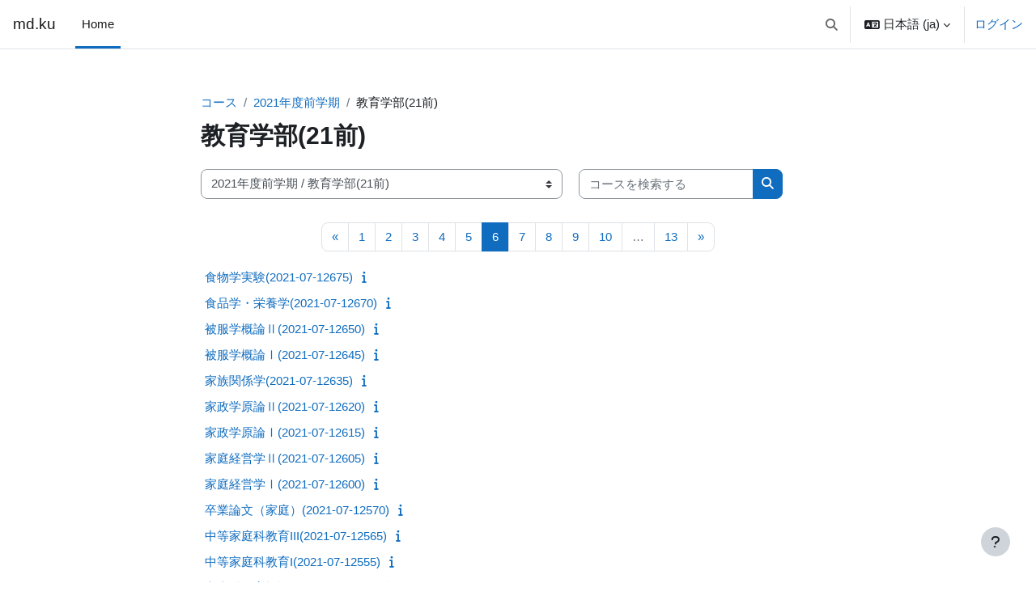

--- FILE ---
content_type: text/html; charset=utf-8
request_url: https://md.kumamoto-u.ac.jp/course/index.php?categoryid=573&browse=courses&perpage=35&page=5
body_size: 152021
content:
<!DOCTYPE html>

<html  dir="ltr" lang="ja" xml:lang="ja">
<head>
    <title>すべてのコース | md.ku</title>
    <link rel="shortcut icon" href="https://md.kumamoto-u.ac.jp/theme/image.php/boost/theme/1768479216/favicon" />
    <meta http-equiv="Content-Type" content="text/html; charset=utf-8" />
<meta name="keywords" content="moodle, すべてのコース | md.ku" />
<link rel="stylesheet" type="text/css" href="https://md.kumamoto-u.ac.jp/theme/yui_combo.php?rollup/3.18.1/yui-moodlesimple-min.css" /><script id="firstthemesheet" type="text/css">/** Required in order to fix style inclusion problems in IE with YUI **/</script><link rel="stylesheet" type="text/css" href="https://md.kumamoto-u.ac.jp/theme/styles.php/boost/1768479216_1768478925/all" />
<script>
//<![CDATA[
var M = {}; M.yui = {};
M.pageloadstarttime = new Date();
M.cfg = {"wwwroot":"https:\/\/md.kumamoto-u.ac.jp","apibase":"https:\/\/md.kumamoto-u.ac.jp\/r.php\/api","homeurl":{},"sesskey":"eIGvMoDMXt","sessiontimeout":"14400","sessiontimeoutwarning":1200,"themerev":"1768479216","slasharguments":1,"theme":"boost","iconsystemmodule":"core\/icon_system_fontawesome","jsrev":"1768479216","admin":"admin","svgicons":true,"usertimezone":"\u30a2\u30b8\u30a2\/\u6771\u4eac","language":"ja","courseId":1,"courseContextId":2,"contextid":1201616,"contextInstanceId":573,"langrev":1769284085,"templaterev":"1768479216","siteId":1,"userId":0};var yui1ConfigFn = function(me) {if(/-skin|reset|fonts|grids|base/.test(me.name)){me.type='css';me.path=me.path.replace(/\.js/,'.css');me.path=me.path.replace(/\/yui2-skin/,'/assets/skins/sam/yui2-skin')}};
var yui2ConfigFn = function(me) {var parts=me.name.replace(/^moodle-/,'').split('-'),component=parts.shift(),module=parts[0],min='-min';if(/-(skin|core)$/.test(me.name)){parts.pop();me.type='css';min=''}
if(module){var filename=parts.join('-');me.path=component+'/'+module+'/'+filename+min+'.'+me.type}else{me.path=component+'/'+component+'.'+me.type}};
YUI_config = {"debug":false,"base":"https:\/\/md.kumamoto-u.ac.jp\/lib\/yuilib\/3.18.1\/","comboBase":"https:\/\/md.kumamoto-u.ac.jp\/theme\/yui_combo.php?","combine":true,"filter":null,"insertBefore":"firstthemesheet","groups":{"yui2":{"base":"https:\/\/md.kumamoto-u.ac.jp\/lib\/yuilib\/2in3\/2.9.0\/build\/","comboBase":"https:\/\/md.kumamoto-u.ac.jp\/theme\/yui_combo.php?","combine":true,"ext":false,"root":"2in3\/2.9.0\/build\/","patterns":{"yui2-":{"group":"yui2","configFn":yui1ConfigFn}}},"moodle":{"name":"moodle","base":"https:\/\/md.kumamoto-u.ac.jp\/theme\/yui_combo.php?m\/1768479216\/","combine":true,"comboBase":"https:\/\/md.kumamoto-u.ac.jp\/theme\/yui_combo.php?","ext":false,"root":"m\/1768479216\/","patterns":{"moodle-":{"group":"moodle","configFn":yui2ConfigFn}},"filter":null,"modules":{"moodle-core-maintenancemodetimer":{"requires":["base","node"]},"moodle-core-notification":{"requires":["moodle-core-notification-dialogue","moodle-core-notification-alert","moodle-core-notification-confirm","moodle-core-notification-exception","moodle-core-notification-ajaxexception"]},"moodle-core-notification-dialogue":{"requires":["base","node","panel","escape","event-key","dd-plugin","moodle-core-widget-focusafterclose","moodle-core-lockscroll"]},"moodle-core-notification-alert":{"requires":["moodle-core-notification-dialogue"]},"moodle-core-notification-confirm":{"requires":["moodle-core-notification-dialogue"]},"moodle-core-notification-exception":{"requires":["moodle-core-notification-dialogue"]},"moodle-core-notification-ajaxexception":{"requires":["moodle-core-notification-dialogue"]},"moodle-core-actionmenu":{"requires":["base","event","node-event-simulate"]},"moodle-core-blocks":{"requires":["base","node","io","dom","dd","dd-scroll","moodle-core-dragdrop","moodle-core-notification"]},"moodle-core-chooserdialogue":{"requires":["base","panel","moodle-core-notification"]},"moodle-core-dragdrop":{"requires":["base","node","io","dom","dd","event-key","event-focus","moodle-core-notification"]},"moodle-core-event":{"requires":["event-custom"]},"moodle-core-handlebars":{"condition":{"trigger":"handlebars","when":"after"}},"moodle-core-lockscroll":{"requires":["plugin","base-build"]},"moodle-core_availability-form":{"requires":["base","node","event","event-delegate","panel","moodle-core-notification-dialogue","json"]},"moodle-course-util":{"requires":["node"],"use":["moodle-course-util-base"],"submodules":{"moodle-course-util-base":{},"moodle-course-util-section":{"requires":["node","moodle-course-util-base"]},"moodle-course-util-cm":{"requires":["node","moodle-course-util-base"]}}},"moodle-course-categoryexpander":{"requires":["node","event-key"]},"moodle-course-dragdrop":{"requires":["base","node","io","dom","dd","dd-scroll","moodle-core-dragdrop","moodle-core-notification","moodle-course-coursebase","moodle-course-util"]},"moodle-course-management":{"requires":["base","node","io-base","moodle-core-notification-exception","json-parse","dd-constrain","dd-proxy","dd-drop","dd-delegate","node-event-delegate"]},"moodle-form-dateselector":{"requires":["base","node","overlay","calendar"]},"moodle-form-shortforms":{"requires":["node","base","selector-css3","moodle-core-event"]},"moodle-question-chooser":{"requires":["moodle-core-chooserdialogue"]},"moodle-question-searchform":{"requires":["base","node"]},"moodle-availability_completion-form":{"requires":["base","node","event","moodle-core_availability-form"]},"moodle-availability_date-form":{"requires":["base","node","event","io","moodle-core_availability-form"]},"moodle-availability_grade-form":{"requires":["base","node","event","moodle-core_availability-form"]},"moodle-availability_group-form":{"requires":["base","node","event","moodle-core_availability-form"]},"moodle-availability_grouping-form":{"requires":["base","node","event","moodle-core_availability-form"]},"moodle-availability_profile-form":{"requires":["base","node","event","moodle-core_availability-form"]},"moodle-mod_assign-history":{"requires":["node","transition"]},"moodle-mod_quiz-autosave":{"requires":["base","node","event","event-valuechange","node-event-delegate","io-form","datatype-date-format"]},"moodle-mod_quiz-dragdrop":{"requires":["base","node","io","dom","dd","dd-scroll","moodle-core-dragdrop","moodle-core-notification","moodle-mod_quiz-quizbase","moodle-mod_quiz-util-base","moodle-mod_quiz-util-page","moodle-mod_quiz-util-slot","moodle-course-util"]},"moodle-mod_quiz-modform":{"requires":["base","node","event"]},"moodle-mod_quiz-questionchooser":{"requires":["moodle-core-chooserdialogue","moodle-mod_quiz-util","querystring-parse"]},"moodle-mod_quiz-quizbase":{"requires":["base","node"]},"moodle-mod_quiz-toolboxes":{"requires":["base","node","event","event-key","io","moodle-mod_quiz-quizbase","moodle-mod_quiz-util-slot","moodle-core-notification-ajaxexception"]},"moodle-mod_quiz-util":{"requires":["node","moodle-core-actionmenu"],"use":["moodle-mod_quiz-util-base"],"submodules":{"moodle-mod_quiz-util-base":{},"moodle-mod_quiz-util-slot":{"requires":["node","moodle-mod_quiz-util-base"]},"moodle-mod_quiz-util-page":{"requires":["node","moodle-mod_quiz-util-base"]}}},"moodle-message_airnotifier-toolboxes":{"requires":["base","node","io"]},"moodle-editor_atto-editor":{"requires":["node","transition","io","overlay","escape","event","event-simulate","event-custom","node-event-html5","node-event-simulate","yui-throttle","moodle-core-notification-dialogue","moodle-editor_atto-rangy","handlebars","timers","querystring-stringify"]},"moodle-editor_atto-plugin":{"requires":["node","base","escape","event","event-outside","handlebars","event-custom","timers","moodle-editor_atto-menu"]},"moodle-editor_atto-menu":{"requires":["moodle-core-notification-dialogue","node","event","event-custom"]},"moodle-editor_atto-rangy":{"requires":[]},"moodle-report_eventlist-eventfilter":{"requires":["base","event","node","node-event-delegate","datatable","autocomplete","autocomplete-filters"]},"moodle-report_loglive-fetchlogs":{"requires":["base","event","node","io","node-event-delegate"]},"moodle-gradereport_history-userselector":{"requires":["escape","event-delegate","event-key","handlebars","io-base","json-parse","moodle-core-notification-dialogue"]},"moodle-qbank_editquestion-chooser":{"requires":["moodle-core-chooserdialogue"]},"moodle-tool_lp-dragdrop-reorder":{"requires":["moodle-core-dragdrop"]},"moodle-assignfeedback_editpdf-editor":{"requires":["base","event","node","io","graphics","json","event-move","event-resize","transition","querystring-stringify-simple","moodle-core-notification-dialog","moodle-core-notification-alert","moodle-core-notification-warning","moodle-core-notification-exception","moodle-core-notification-ajaxexception"]},"moodle-atto_accessibilitychecker-button":{"requires":["color-base","moodle-editor_atto-plugin"]},"moodle-atto_accessibilityhelper-button":{"requires":["moodle-editor_atto-plugin"]},"moodle-atto_align-button":{"requires":["moodle-editor_atto-plugin"]},"moodle-atto_bold-button":{"requires":["moodle-editor_atto-plugin"]},"moodle-atto_charmap-button":{"requires":["moodle-editor_atto-plugin"]},"moodle-atto_clear-button":{"requires":["moodle-editor_atto-plugin"]},"moodle-atto_collapse-button":{"requires":["moodle-editor_atto-plugin"]},"moodle-atto_emojipicker-button":{"requires":["moodle-editor_atto-plugin"]},"moodle-atto_emoticon-button":{"requires":["moodle-editor_atto-plugin"]},"moodle-atto_equation-button":{"requires":["moodle-editor_atto-plugin","moodle-core-event","io","event-valuechange","tabview","array-extras"]},"moodle-atto_h5p-button":{"requires":["moodle-editor_atto-plugin"]},"moodle-atto_html-beautify":{},"moodle-atto_html-button":{"requires":["promise","moodle-editor_atto-plugin","moodle-atto_html-beautify","moodle-atto_html-codemirror","event-valuechange"]},"moodle-atto_html-codemirror":{"requires":["moodle-atto_html-codemirror-skin"]},"moodle-atto_image-button":{"requires":["moodle-editor_atto-plugin"]},"moodle-atto_indent-button":{"requires":["moodle-editor_atto-plugin"]},"moodle-atto_italic-button":{"requires":["moodle-editor_atto-plugin"]},"moodle-atto_link-button":{"requires":["moodle-editor_atto-plugin"]},"moodle-atto_managefiles-button":{"requires":["moodle-editor_atto-plugin"]},"moodle-atto_managefiles-usedfiles":{"requires":["node","escape"]},"moodle-atto_media-button":{"requires":["moodle-editor_atto-plugin","moodle-form-shortforms"]},"moodle-atto_noautolink-button":{"requires":["moodle-editor_atto-plugin"]},"moodle-atto_orderedlist-button":{"requires":["moodle-editor_atto-plugin"]},"moodle-atto_recordrtc-button":{"requires":["moodle-editor_atto-plugin","moodle-atto_recordrtc-recording"]},"moodle-atto_recordrtc-recording":{"requires":["moodle-atto_recordrtc-button"]},"moodle-atto_rtl-button":{"requires":["moodle-editor_atto-plugin"]},"moodle-atto_strike-button":{"requires":["moodle-editor_atto-plugin"]},"moodle-atto_subscript-button":{"requires":["moodle-editor_atto-plugin"]},"moodle-atto_superscript-button":{"requires":["moodle-editor_atto-plugin"]},"moodle-atto_table-button":{"requires":["moodle-editor_atto-plugin","moodle-editor_atto-menu","event","event-valuechange"]},"moodle-atto_title-button":{"requires":["moodle-editor_atto-plugin"]},"moodle-atto_underline-button":{"requires":["moodle-editor_atto-plugin"]},"moodle-atto_undo-button":{"requires":["moodle-editor_atto-plugin"]},"moodle-atto_unorderedlist-button":{"requires":["moodle-editor_atto-plugin"]}}},"gallery":{"name":"gallery","base":"https:\/\/md.kumamoto-u.ac.jp\/lib\/yuilib\/gallery\/","combine":true,"comboBase":"https:\/\/md.kumamoto-u.ac.jp\/theme\/yui_combo.php?","ext":false,"root":"gallery\/1768479216\/","patterns":{"gallery-":{"group":"gallery"}}}},"modules":{"core_filepicker":{"name":"core_filepicker","fullpath":"https:\/\/md.kumamoto-u.ac.jp\/lib\/javascript.php\/1768479216\/repository\/filepicker.js","requires":["base","node","node-event-simulate","json","async-queue","io-base","io-upload-iframe","io-form","yui2-treeview","panel","cookie","datatable","datatable-sort","resize-plugin","dd-plugin","escape","moodle-core_filepicker","moodle-core-notification-dialogue"]},"core_comment":{"name":"core_comment","fullpath":"https:\/\/md.kumamoto-u.ac.jp\/lib\/javascript.php\/1768479216\/comment\/comment.js","requires":["base","io-base","node","json","yui2-animation","overlay","escape"]}},"logInclude":[],"logExclude":[],"logLevel":null};
M.yui.loader = {modules: {}};

//]]>
</script>

    <meta name="viewport" content="width=device-width, initial-scale=1.0">
</head>
<body  id="page-course-index-category" class="format-site limitedwidth  path-course path-course-index chrome dir-ltr lang-ja yui-skin-sam yui3-skin-sam md-kumamoto-u-ac-jp pagelayout-coursecategory course-1 context-1201616 category-573 notloggedin theme uses-drawers">
<div class="toast-wrapper mx-auto py-0 fixed-top" role="status" aria-live="polite"></div>
<div id="page-wrapper" class="d-print-block">

    <div>
    <a class="sr-only sr-only-focusable" href="#maincontent">メインコンテンツへスキップする</a>
</div><script src="https://md.kumamoto-u.ac.jp/lib/javascript.php/1768479216/lib/polyfills/polyfill.js"></script>
<script src="https://md.kumamoto-u.ac.jp/theme/yui_combo.php?rollup/3.18.1/yui-moodlesimple-min.js"></script><script src="https://md.kumamoto-u.ac.jp/lib/javascript.php/1768479216/lib/javascript-static.js"></script>
<script>
//<![CDATA[
document.body.className += ' jsenabled';
//]]>
</script>


<!--
<div style="margin-top:60px; margin-bottom:0px; margin-left:10px;" class="alert alert-success alert-block fade in" role="alert">
本日１８時から翌朝７時まで、定期メンテナンスです。詳しくは<a href="https://www.ield.kumamoto-u.ac.jp/mod/page/view.php?id=10" target="_BLANK">こちら。</a>
<br>
</div>
-->

<!--
<div style="margin-top:60px; margin-bottom:0px; margin-left:10px;" class="alert alert-success alert-block fade in" role="alert">
１１月２９日（日曜）８：００～１７：００ に黒髪南地区停電のため、Moodleを含め、大学のすべてのオンラインシステムが停止します。<a href="http://www.cc.kumamoto-u.ac.jp/adminForum" target="_BLANK">http://www.cc.kumamoto-u.ac.jp/adminForum</a>
</div>
-->
<!--
<div style="margin-top:60px; margin-bottom:0px; margin-left:10px;" class="alert alert-success alert-block fade in" role="alert">
11月21日午前1時から午前4時まで、緊急メンテナンスを行います。時間中、Moodleに断続的にアクセスできなくなります。長文を書き込む際には特にご注意ください。</a><br>
</div>
-->

    <nav class="navbar fixed-top navbar-light bg-white navbar-expand" aria-label="サイトナビゲーション">
        <div class="container-fluid">
            <button class="navbar-toggler aabtn d-block d-md-none px-1 my-1 border-0" data-toggler="drawers" data-action="toggle" data-target="theme_boost-drawers-primary">
                <span class="navbar-toggler-icon"></span>
                <span class="sr-only">サイドパネル</span>
            </button>
    
            <a href="https://md.kumamoto-u.ac.jp/" class="navbar-brand d-none d-md-flex align-items-center m-0 me-4 p-0 aabtn">
    
                    md.ku
            </a>
                <div class="primary-navigation">
                    <nav class="moremenu navigation">
                        <ul id="moremenu-69778d7570d8a-navbar-nav" role="menubar" class="nav more-nav navbar-nav">
                                    <li data-key="home" class="nav-item" role="none" data-forceintomoremenu="false">
                                                <a role="menuitem" class="nav-link active "
                                                    href="https://md.kumamoto-u.ac.jp/"
                                                    
                                                    aria-current="true"
                                                    data-disableactive="true"
                                                    
                                                >
                                                    Home
                                                </a>
                                    </li>
                            <li role="none" class="nav-item dropdown dropdownmoremenu d-none" data-region="morebutton">
                                <a class="dropdown-toggle nav-link " href="#" id="moremenu-dropdown-69778d7570d8a" role="menuitem" data-toggle="dropdown" aria-haspopup="true" aria-expanded="false" tabindex="-1">
                                    さらに
                                </a>
                                <ul class="dropdown-menu dropdown-menu-left" data-region="moredropdown" aria-labelledby="moremenu-dropdown-69778d7570d8a" role="menu">
                                </ul>
                            </li>
                        </ul>
                    </nav>
                </div>
    
    
            <div id="usernavigation" class="navbar-nav ms-auto h-100">
                    <div id="searchinput-navbar-69778d7571c6c69778d755ef466" class="simplesearchform">
    <div class="collapse" id="searchform-navbar">
        <form autocomplete="off" action="https://md.kumamoto-u.ac.jp/search/index.php" method="get" accept-charset="utf-8" class="mform d-flex flex-wrap align-items-center searchform-navbar">
                <input type="hidden" name="context" value="1201616">
            <div class="input-group" role="group" aria-labelledby="searchgrouplabel-69778d7571c6c69778d755ef466">
                    <span id="searchgrouplabel-69778d7571c6c69778d755ef466" class="sr-only">サイト内検索</span>
                <label for="searchinput-69778d7571c6c69778d755ef466">
                    <span class="sr-only">検索</span>
                </label>
                    <input type="text"
                       id="searchinput-69778d7571c6c69778d755ef466"
                       class="form-control withclear"
                       placeholder="検索"
                       aria-label="検索"
                       name="q"
                       data-region="input"
                       autocomplete="off"
                    >
                    <a class="btn btn-close"
                        data-action="closesearch"
                        data-toggle="collapse"
                        href="#searchform-navbar"
                        role="button"
                        title="閉じる"
                    >
                        <i class="icon fa fa-xmark fa-fw " aria-hidden="true" ></i>
                        <span class="sr-only">閉じる</span>
                    </a>
                <div class="input-group-append">
                    <button type="submit" class="btn btn-submit" data-action="submit" title="検索を実行する">
                        <i class="icon fa fa-magnifying-glass fa-fw " aria-hidden="true" ></i>
                        <span class="sr-only">検索を実行する</span>
                    </button>
                </div>
            </div>
        </form>
    </div>
    <a
        class="btn btn-open rounded-0 nav-link"
        data-toggle="collapse"
        data-action="opensearch"
        href="#searchform-navbar"
        role="button"
        aria-expanded="false"
        aria-controls="searchform-navbar"
        title="検索入力に切り替える"
    >
        <i class="icon fa fa-magnifying-glass fa-fw " aria-hidden="true" ></i>
        <span class="sr-only">検索入力に切り替える</span>
    </a>
</div>
                    <div class="divider border-start h-75 align-self-center mx-1"></div>
                    <div class="langmenu">
                        <div class="dropdown show">
                            <a href="#" role="button" id="lang-menu-toggle" data-toggle="dropdown" aria-label="言語設定" aria-haspopup="true" aria-controls="lang-action-menu" class="btn dropdown-toggle">
                                <i class="icon fa fa-language fa-fw me-1" aria-hidden="true"></i>
                                <span class="langbutton">
                                    日本語 ‎(ja)‎
                                </span>
                                <b class="caret"></b>
                            </a>
                            <div role="menu" aria-labelledby="lang-menu-toggle" id="lang-action-menu" class="dropdown-menu dropdown-menu-right">
                                        <a href="https://md.kumamoto-u.ac.jp/course/index.php?categoryid=573&amp;lang=en" class="dropdown-item ps-5" role="menuitem" 
                                                lang="en" >
                                            English ‎(en)‎
                                        </a>
                                        <a href="#" class="dropdown-item ps-5" role="menuitem" aria-current="true"
                                                >
                                            日本語 ‎(ja)‎
                                        </a>
                            </div>
                        </div>
                    </div>
                    <div class="divider border-start h-75 align-self-center mx-1"></div>
                
                <div class="d-flex align-items-stretch usermenu-container" data-region="usermenu">
                        <div class="usermenu">
                                <span class="login ps-2">
                                        <a href="https://md.kumamoto-u.ac.jp/login/index.php">ログイン</a>
                                </span>
                        </div>
                </div>
                
            </div>
        </div>
    </nav>
    

<div  class="drawer drawer-left drawer-primary d-print-none not-initialized" data-region="fixed-drawer" id="theme_boost-drawers-primary" data-preference="" data-state="show-drawer-primary" data-forceopen="0" data-close-on-resize="1">
    <div class="drawerheader">
        <button
            class="btn drawertoggle icon-no-margin hidden"
            data-toggler="drawers"
            data-action="closedrawer"
            data-target="theme_boost-drawers-primary"
            data-toggle="tooltip"
            data-placement="right"
            title="ドロワを閉じる"
        >
            <i class="icon fa fa-xmark fa-fw " aria-hidden="true" ></i>
        </button>
                <a
            href="https://md.kumamoto-u.ac.jp/"
            title="md.ku"
            data-region="site-home-link"
            class="aabtn text-reset d-flex align-items-center py-1 h-100"
        >
                <span class="sitename" title="md.ku">md.ku</span>
        </a>

        <div class="drawerheadercontent hidden">
            
        </div>
    </div>
    <div class="drawercontent drag-container" data-usertour="scroller">
                <div class="list-group">
                <a href="https://md.kumamoto-u.ac.jp/" class="list-group-item list-group-item-action active " aria-current="true">
                    Home
                </a>
        </div>

    </div>
</div>
    <div id="page" data-region="mainpage" data-usertour="scroller" class="drawers   drag-container">
        <div id="topofscroll" class="main-inner">
            <div class="drawer-toggles d-flex">
            </div>
            <header id="page-header" class="header-maxwidth d-print-none">
    <div class="w-100">
        <div class="d-flex flex-wrap">
            <div id="page-navbar">
                <nav aria-label="ブレッドクラム">
    <ol class="breadcrumb">
                <li class="breadcrumb-item">
                    <a href="https://md.kumamoto-u.ac.jp/course/index.php"
                        
                        
                        
                    >
                        コース
                    </a>
                </li>
        
                <li class="breadcrumb-item">
                    <a href="https://md.kumamoto-u.ac.jp/course/index.php?categoryid=556"
                        
                        
                        
                    >
                        2021年度前学期
                    </a>
                </li>
        
                <li class="breadcrumb-item">
                    <span >
                        教育学部(21前)
                    </span>
                </li>
        </ol>
</nav>
            </div>
            <div class="ms-auto d-flex">
                
            </div>
            <div id="course-header">
                
            </div>
        </div>
        <div class="d-flex align-items-center">
            <div class="me-auto d-flex flex-column">
                <div>
                    <div class="page-context-header d-flex flex-wrap align-items-center mb-2">
    <div class="page-header-headings">
        <h1 class="h2 mb-0">教育学部(21前)</h1>
    </div>
</div>
                </div>
                <div>
                </div>
            </div>
            <div class="header-actions-container ms-auto" data-region="header-actions-container">
            </div>
        </div>
    </div>
</header>
            <div id="page-content" class="pb-3 d-print-block">
                <div id="region-main-box">
                    <div id="region-main">

                        <span class="notifications" id="user-notifications"></span>
                        <div role="main"><span id="maincontent"></span><span></span><div class="container-fluid tertiary-navigation" id="action_bar">
    <div class="row">
            <div class="navitem">
                <div class="urlselect text-truncate w-100">
                    <form method="post" action="https://md.kumamoto-u.ac.jp/course/jumpto.php" class="d-flex flex-wrap align-items-center" id="url_select_f69778d755ef461">
                        <input type="hidden" name="sesskey" value="eIGvMoDMXt">
                            <label for="url_select69778d755ef462" class="sr-only">
                                コースカテゴリ
                            </label>
                        <select  id="url_select69778d755ef462" class="custom-select urlselect text-truncate w-100" name="jump"
                                 >
                                    <option value="/course/index.php?categoryid=785"  >2025年度前学期</option>
                                    <option value="/course/index.php?categoryid=781"  >2025年度前学期 / 工学部(25前)</option>
                                    <option value="/course/index.php?categoryid=784"  >2025年度前学期 / 医学教育部(25前)</option>
                                    <option value="/course/index.php?categoryid=788"  >2025年度前学期 / 教育学部(25前)</option>
                                    <option value="/course/index.php?categoryid=789"  >2025年度前学期 / 医学部(25前)</option>
                                    <option value="/course/index.php?categoryid=792"  >2025年度前学期 / 自然科学教育部(25前)</option>
                                    <option value="/course/index.php?categoryid=794"  >2025年度前学期 / 文学部(25前)</option>
                                    <option value="/course/index.php?categoryid=795"  >2025年度前学期 / 法学部(25前)</option>
                                    <option value="/course/index.php?categoryid=797"  >2025年度前学期 / 教養教育(25前)</option>
                                    <option value="/course/index.php?categoryid=798"  >2025年度前学期 / 多言語文化総合教育センター(25前)</option>
                                    <option value="/course/index.php?categoryid=800"  >2025年度前学期 / 理学部(25前)</option>
                                    <option value="/course/index.php?categoryid=802"  >2025年度前学期 / 社会文化科学教育部(25前)</option>
                                    <option value="/course/index.php?categoryid=801"  >2025年度前学期 / 社会文化科学教育部(25前) / 2025前期GSIS</option>
                                    <option value="/course/index.php?categoryid=804"  >2025年度前学期 / 養護教諭特別別科(25前)</option>
                                    <option value="/course/index.php?categoryid=806"  >2025年度前学期 / 教育学研究科(25前)</option>
                                    <option value="/course/index.php?categoryid=809"  >2025年度前学期 / 保健学教育部(25前)</option>
                                    <option value="/course/index.php?categoryid=813"  >2025年度前学期 / 情報融合学環(25前)</option>
                                    <option value="/course/index.php?categoryid=815"  >2025年度前学期 / 薬学部(25前)</option>
                                    <option value="/course/index.php?categoryid=818"  >2025年度前学期 / 薬学教育部(25前)</option>
                                    <option value="/course/index.php?categoryid=820"  >2025年度前学期 / 特別支援教育特別専攻科(25前)</option>
                                    <option value="/course/index.php?categoryid=824"  >2025年度前学期 / (25前)</option>
                                    <option value="/course/index.php?categoryid=827"  >2025年度前学期 / 補習教育用(25前)</option>
                                    <option value="/course/index.php?categoryid=786"  >2025年度後学期</option>
                                    <option value="/course/index.php?categoryid=782"  >2025年度後学期 / 工学部(25後)</option>
                                    <option value="/course/index.php?categoryid=783"  >2025年度後学期 / 教養教育(25後)</option>
                                    <option value="/course/index.php?categoryid=787"  >2025年度後学期 / 教育学部(25後)</option>
                                    <option value="/course/index.php?categoryid=790"  >2025年度後学期 / 医学部(25後)</option>
                                    <option value="/course/index.php?categoryid=791"  >2025年度後学期 / 自然科学教育部(25後)</option>
                                    <option value="/course/index.php?categoryid=793"  >2025年度後学期 / 文学部(25後)</option>
                                    <option value="/course/index.php?categoryid=796"  >2025年度後学期 / 法学部(25後)</option>
                                    <option value="/course/index.php?categoryid=799"  >2025年度後学期 / 多言語文化総合教育センター(25後)</option>
                                    <option value="/course/index.php?categoryid=803"  >2025年度後学期 / 養護教諭特別別科(25後)</option>
                                    <option value="/course/index.php?categoryid=805"  >2025年度後学期 / 社会文化科学教育部(25後)</option>
                                    <option value="/course/index.php?categoryid=831"  >2025年度後学期 / 社会文化科学教育部(25後) / 2025後期GSIS</option>
                                    <option value="/course/index.php?categoryid=807"  >2025年度後学期 / 教育学研究科(25後)</option>
                                    <option value="/course/index.php?categoryid=808"  >2025年度後学期 / 理学部(25後)</option>
                                    <option value="/course/index.php?categoryid=810"  >2025年度後学期 / 保健学教育部(25後)</option>
                                    <option value="/course/index.php?categoryid=814"  >2025年度後学期 / 情報融合学環(25後)</option>
                                    <option value="/course/index.php?categoryid=816"  >2025年度後学期 / 薬学部(25後)</option>
                                    <option value="/course/index.php?categoryid=817"  >2025年度後学期 / 薬学教育部(25後)</option>
                                    <option value="/course/index.php?categoryid=819"  >2025年度後学期 / 特別支援教育特別専攻科(25後)</option>
                                    <option value="/course/index.php?categoryid=826"  >2025年度後学期 / (25後)</option>
                                    <option value="/course/index.php?categoryid=726"  >2024年度前学期</option>
                                    <option value="/course/index.php?categoryid=728"  >2024年度前学期 / 医学部(24前)</option>
                                    <option value="/course/index.php?categoryid=730"  >2024年度前学期 / 工学部(24前)</option>
                                    <option value="/course/index.php?categoryid=733"  >2024年度前学期 / 文学部(24前)</option>
                                    <option value="/course/index.php?categoryid=735"  >2024年度前学期 / 教育学部(24前)</option>
                                    <option value="/course/index.php?categoryid=736"  >2024年度前学期 / 理学部(24前)</option>
                                    <option value="/course/index.php?categoryid=738"  >2024年度前学期 / 医学教育部(24前)</option>
                                    <option value="/course/index.php?categoryid=739"  >2024年度前学期 / 保健学教育部(24前)</option>
                                    <option value="/course/index.php?categoryid=741"  >2024年度前学期 / 情報融合学環(24前)</option>
                                    <option value="/course/index.php?categoryid=744"  >2024年度前学期 / 薬学教育部(24前)</option>
                                    <option value="/course/index.php?categoryid=748"  >2024年度前学期 / 教養教育(24前)</option>
                                    <option value="/course/index.php?categoryid=754"  >2024年度前学期 / 法学部(24前)</option>
                                    <option value="/course/index.php?categoryid=756"  >2024年度前学期 / 自然科学教育部(24前)</option>
                                    <option value="/course/index.php?categoryid=757"  >2024年度前学期 / 社会文化科学教育部(24前)</option>
                                    <option value="/course/index.php?categoryid=750"  >2024年度前学期 / 社会文化科学教育部(24前) / 2024前期GSIS</option>
                                    <option value="/course/index.php?categoryid=760"  >2024年度前学期 / 養護教諭特別別科(24前)</option>
                                    <option value="/course/index.php?categoryid=761"  >2024年度前学期 / 薬学部(24前)</option>
                                    <option value="/course/index.php?categoryid=764"  >2024年度前学期 / 特別支援教育特別専攻科(24前)</option>
                                    <option value="/course/index.php?categoryid=766"  >2024年度前学期 / 多言語文化総合教育センター(24前)</option>
                                    <option value="/course/index.php?categoryid=767"  >2024年度前学期 / 自然科学研究科(24前)</option>
                                    <option value="/course/index.php?categoryid=769"  >2024年度前学期 / 教育学研究科(24前)</option>
                                    <option value="/course/index.php?categoryid=771"  >2024年度前学期 / (24前)</option>
                                    <option value="/course/index.php?categoryid=772"  >2024年度前学期 / 補習教育用(24前)</option>
                                    <option value="/course/index.php?categoryid=727"  >2024年度後学期</option>
                                    <option value="/course/index.php?categoryid=729"  >2024年度後学期 / 医学部(24後)</option>
                                    <option value="/course/index.php?categoryid=731"  >2024年度後学期 / 工学部(24後)</option>
                                    <option value="/course/index.php?categoryid=732"  >2024年度後学期 / 文学部(24後)</option>
                                    <option value="/course/index.php?categoryid=734"  >2024年度後学期 / 教育学部(24後)</option>
                                    <option value="/course/index.php?categoryid=737"  >2024年度後学期 / 理学部(24後)</option>
                                    <option value="/course/index.php?categoryid=740"  >2024年度後学期 / 保健学教育部(24後)</option>
                                    <option value="/course/index.php?categoryid=742"  >2024年度後学期 / 情報融合学環(24後)</option>
                                    <option value="/course/index.php?categoryid=743"  >2024年度後学期 / 薬学教育部(24後)</option>
                                    <option value="/course/index.php?categoryid=746"  >2024年度後学期 / 法学部(24後)</option>
                                    <option value="/course/index.php?categoryid=749"  >2024年度後学期 / 教養教育(24後)</option>
                                    <option value="/course/index.php?categoryid=755"  >2024年度後学期 / 自然科学教育部(24後)</option>
                                    <option value="/course/index.php?categoryid=758"  >2024年度後学期 / 社会文化科学教育部(24後)</option>
                                    <option value="/course/index.php?categoryid=778"  >2024年度後学期 / 社会文化科学教育部(24後) / 2024後期GSIS</option>
                                    <option value="/course/index.php?categoryid=759"  >2024年度後学期 / 養護教諭特別別科(24後)</option>
                                    <option value="/course/index.php?categoryid=762"  >2024年度後学期 / 薬学部(24後)</option>
                                    <option value="/course/index.php?categoryid=763"  >2024年度後学期 / 特別支援教育特別専攻科(24後)</option>
                                    <option value="/course/index.php?categoryid=765"  >2024年度後学期 / 多言語文化総合教育センター(24後)</option>
                                    <option value="/course/index.php?categoryid=768"  >2024年度後学期 / 自然科学研究科(24後)</option>
                                    <option value="/course/index.php?categoryid=770"  >2024年度後学期 / 教育学研究科(24後)</option>
                                    <option value="/course/index.php?categoryid=668"  >2023年度前学期</option>
                                    <option value="/course/index.php?categoryid=666"  >2023年度前学期 / 保健学教育部(23前)</option>
                                    <option value="/course/index.php?categoryid=676"  >2023年度前学期 / 工学部(23前)</option>
                                    <option value="/course/index.php?categoryid=678"  >2023年度前学期 / 医学部(23前)</option>
                                    <option value="/course/index.php?categoryid=681"  >2023年度前学期 / 文学部(23前)</option>
                                    <option value="/course/index.php?categoryid=682"  >2023年度前学期 / 社会文化科学教育部(23前)</option>
                                    <option value="/course/index.php?categoryid=698"  >2023年度前学期 / 社会文化科学教育部(23前) / gsis2023前期</option>
                                    <option value="/course/index.php?categoryid=684"  >2023年度前学期 / 理学部(23前)</option>
                                    <option value="/course/index.php?categoryid=686"  >2023年度前学期 / 多言語文化総合教育センター(23前)</option>
                                    <option value="/course/index.php?categoryid=689"  >2023年度前学期 / 養護教諭特別別科(23前)</option>
                                    <option value="/course/index.php?categoryid=690"  >2023年度前学期 / 医学教育部(23前)</option>
                                    <option value="/course/index.php?categoryid=691"  >2023年度前学期 / 法学部(23前)</option>
                                    <option value="/course/index.php?categoryid=695"  >2023年度前学期 / 薬学教育部(23前)</option>
                                    <option value="/course/index.php?categoryid=696"  >2023年度前学期 / 教養教育(23前)</option>
                                    <option value="/course/index.php?categoryid=707"  >2023年度前学期 / 教育学部(23前)</option>
                                    <option value="/course/index.php?categoryid=709"  >2023年度前学期 / 自然科学教育部(23前)</option>
                                    <option value="/course/index.php?categoryid=710"  >2023年度前学期 / (23前)</option>
                                    <option value="/course/index.php?categoryid=712"  >2023年度前学期 / 特別支援教育特別専攻科(23前)</option>
                                    <option value="/course/index.php?categoryid=714"  >2023年度前学期 / 自然科学研究科(23前)</option>
                                    <option value="/course/index.php?categoryid=715"  >2023年度前学期 / 教育学研究科(23前)</option>
                                    <option value="/course/index.php?categoryid=717"  >2023年度前学期 / 薬学部(23前)</option>
                                    <option value="/course/index.php?categoryid=720"  >2023年度前学期 / 補習教育用(23前)</option>
                                    <option value="/course/index.php?categoryid=669"  >2023年度後学期</option>
                                    <option value="/course/index.php?categoryid=667"  >2023年度後学期 / 保健学教育部(23後)</option>
                                    <option value="/course/index.php?categoryid=677"  >2023年度後学期 / 工学部(23後)</option>
                                    <option value="/course/index.php?categoryid=679"  >2023年度後学期 / 医学部(23後)</option>
                                    <option value="/course/index.php?categoryid=680"  >2023年度後学期 / 文学部(23後)</option>
                                    <option value="/course/index.php?categoryid=683"  >2023年度後学期 / 社会文化科学教育部(23後)</option>
                                    <option value="/course/index.php?categoryid=724"  >2023年度後学期 / 社会文化科学教育部(23後) / gsis2023後期</option>
                                    <option value="/course/index.php?categoryid=685"  >2023年度後学期 / 理学部(23後)</option>
                                    <option value="/course/index.php?categoryid=687"  >2023年度後学期 / 多言語文化総合教育センター(23後)</option>
                                    <option value="/course/index.php?categoryid=688"  >2023年度後学期 / 養護教諭特別別科(23後)</option>
                                    <option value="/course/index.php?categoryid=692"  >2023年度後学期 / 法学部(23後)</option>
                                    <option value="/course/index.php?categoryid=693"  >2023年度後学期 / 医学教育部(23後)</option>
                                    <option value="/course/index.php?categoryid=694"  >2023年度後学期 / 薬学教育部(23後)</option>
                                    <option value="/course/index.php?categoryid=697"  >2023年度後学期 / 教養教育(23後)</option>
                                    <option value="/course/index.php?categoryid=706"  >2023年度後学期 / 教育学部(23後)</option>
                                    <option value="/course/index.php?categoryid=708"  >2023年度後学期 / 自然科学教育部(23後)</option>
                                    <option value="/course/index.php?categoryid=711"  >2023年度後学期 / 特別支援教育特別専攻科(23後)</option>
                                    <option value="/course/index.php?categoryid=713"  >2023年度後学期 / 自然科学研究科(23後)</option>
                                    <option value="/course/index.php?categoryid=716"  >2023年度後学期 / 教育学研究科(23後)</option>
                                    <option value="/course/index.php?categoryid=718"  >2023年度後学期 / 薬学部(23後)</option>
                                    <option value="/course/index.php?categoryid=613"  >2022年度前学期</option>
                                    <option value="/course/index.php?categoryid=611"  >2022年度前学期 / 医学部(22前)</option>
                                    <option value="/course/index.php?categoryid=615"  >2022年度前学期 / 保健学教育部(22前)</option>
                                    <option value="/course/index.php?categoryid=617"  >2022年度前学期 / 理学部(22前)</option>
                                    <option value="/course/index.php?categoryid=619"  >2022年度前学期 / 医学教育部(22前)</option>
                                    <option value="/course/index.php?categoryid=626"  >2022年度前学期 / 工学部(22前)</option>
                                    <option value="/course/index.php?categoryid=628"  >2022年度前学期 / 文学部(22前)</option>
                                    <option value="/course/index.php?categoryid=631"  >2022年度前学期 / 教養教育(22前)</option>
                                    <option value="/course/index.php?categoryid=633"  >2022年度前学期 / 薬学教育部(22前)</option>
                                    <option value="/course/index.php?categoryid=635"  >2022年度前学期 / 養護教諭特別別科(22前)</option>
                                    <option value="/course/index.php?categoryid=636"  >2022年度前学期 / 社会文化科学教育部(22前)</option>
                                    <option value="/course/index.php?categoryid=641"  >2022年度前学期 / 社会文化科学教育部(22前) / gsis2022前期</option>
                                    <option value="/course/index.php?categoryid=639"  >2022年度前学期 / 特別支援教育特別専攻科(22前)</option>
                                    <option value="/course/index.php?categoryid=643"  >2022年度前学期 / 教育学部(22前)</option>
                                    <option value="/course/index.php?categoryid=645"  >2022年度前学期 / 法学部(22前)</option>
                                    <option value="/course/index.php?categoryid=647"  >2022年度前学期 / 多言語文化総合教育センター(22前)</option>
                                    <option value="/course/index.php?categoryid=649"  >2022年度前学期 / 教育学研究科(22前)</option>
                                    <option value="/course/index.php?categoryid=651"  >2022年度前学期 / 薬学部(22前)</option>
                                    <option value="/course/index.php?categoryid=654"  >2022年度前学期 / 自然科学教育部(22前)</option>
                                    <option value="/course/index.php?categoryid=656"  >2022年度前学期 / 自然科学研究科(22前)</option>
                                    <option value="/course/index.php?categoryid=657"  >2022年度前学期 / (22前)</option>
                                    <option value="/course/index.php?categoryid=659"  >2022年度前学期 / 補習教育用(22前)</option>
                                    <option value="/course/index.php?categoryid=614"  >2022年度後学期</option>
                                    <option value="/course/index.php?categoryid=612"  >2022年度後学期 / 医学部(22後)</option>
                                    <option value="/course/index.php?categoryid=616"  >2022年度後学期 / 保健学教育部(22後)</option>
                                    <option value="/course/index.php?categoryid=618"  >2022年度後学期 / 理学部(22後)</option>
                                    <option value="/course/index.php?categoryid=620"  >2022年度後学期 / 医学教育部(22後)</option>
                                    <option value="/course/index.php?categoryid=627"  >2022年度後学期 / 文学部(22後)</option>
                                    <option value="/course/index.php?categoryid=629"  >2022年度後学期 / 工学部(22後)</option>
                                    <option value="/course/index.php?categoryid=630"  >2022年度後学期 / 教養教育(22後)</option>
                                    <option value="/course/index.php?categoryid=632"  >2022年度後学期 / 薬学教育部(22後)</option>
                                    <option value="/course/index.php?categoryid=634"  >2022年度後学期 / 養護教諭特別別科(22後)</option>
                                    <option value="/course/index.php?categoryid=637"  >2022年度後学期 / 社会文化科学教育部(22後)</option>
                                    <option value="/course/index.php?categoryid=642"  >2022年度後学期 / 社会文化科学教育部(22後) / gsis2022後期</option>
                                    <option value="/course/index.php?categoryid=638"  >2022年度後学期 / 特別支援教育特別専攻科(22後)</option>
                                    <option value="/course/index.php?categoryid=644"  >2022年度後学期 / 教育学部(22後)</option>
                                    <option value="/course/index.php?categoryid=646"  >2022年度後学期 / 法学部(22後)</option>
                                    <option value="/course/index.php?categoryid=648"  >2022年度後学期 / 多言語文化総合教育センター(22後)</option>
                                    <option value="/course/index.php?categoryid=650"  >2022年度後学期 / 教育学研究科(22後)</option>
                                    <option value="/course/index.php?categoryid=652"  >2022年度後学期 / 薬学部(22後)</option>
                                    <option value="/course/index.php?categoryid=653"  >2022年度後学期 / 自然科学教育部(22後)</option>
                                    <option value="/course/index.php?categoryid=655"  >2022年度後学期 / 自然科学研究科(22後)</option>
                                    <option value="/course/index.php?categoryid=556"  >2021年度前学期</option>
                                    <option value="/course/index.php?categoryid=555"  >2021年度前学期 / 医学部(21前)</option>
                                    <option value="/course/index.php?categoryid=559"  >2021年度前学期 / 工学部(21前)</option>
                                    <option value="/course/index.php?categoryid=560"  >2021年度前学期 / 理学部(21前)</option>
                                    <option value="/course/index.php?categoryid=562"  >2021年度前学期 / 保健学教育部(21前)</option>
                                    <option value="/course/index.php?categoryid=565"  >2021年度前学期 / 医学教育部(21前)</option>
                                    <option value="/course/index.php?categoryid=566"  >2021年度前学期 / 法学部(21前)</option>
                                    <option value="/course/index.php?categoryid=569"  >2021年度前学期 / 養護教諭特別別科(21前)</option>
                                    <option value="/course/index.php?categoryid=570"  >2021年度前学期 / 特別支援教育特別専攻科(21前)</option>
                                    <option value="/course/index.php?categoryid=573" selected >2021年度前学期 / 教育学部(21前)</option>
                                    <option value="/course/index.php?categoryid=574"  >2021年度前学期 / 教養教育(21前)</option>
                                    <option value="/course/index.php?categoryid=577"  >2021年度前学期 / 社会文化科学教育部(21前)</option>
                                    <option value="/course/index.php?categoryid=583"  >2021年度前学期 / 社会文化科学教育部(21前) / gsis2021前期</option>
                                    <option value="/course/index.php?categoryid=578"  >2021年度前学期 / 文学部(21前)</option>
                                    <option value="/course/index.php?categoryid=581"  >2021年度前学期 / 多言語文化総合教育センター(21前)</option>
                                    <option value="/course/index.php?categoryid=585"  >2021年度前学期 / 教育学研究科(21前)</option>
                                    <option value="/course/index.php?categoryid=586"  >2021年度前学期 / 薬学部(21前)</option>
                                    <option value="/course/index.php?categoryid=589"  >2021年度前学期 / 薬学教育部(21前)</option>
                                    <option value="/course/index.php?categoryid=591"  >2021年度前学期 / (21前)</option>
                                    <option value="/course/index.php?categoryid=592"  >2021年度前学期 / 補習教育用(21前)</option>
                                    <option value="/course/index.php?categoryid=599"  >2021年度前学期 / 自然科学教育部(21前)</option>
                                    <option value="/course/index.php?categoryid=601"  >2021年度前学期 / 自然科学研究科(21前)</option>
                                    <option value="/course/index.php?categoryid=605"  >2021年度前学期 / ワークショップ(21前)</option>
                                    <option value="/course/index.php?categoryid=557"  >2021年度後学期</option>
                                    <option value="/course/index.php?categoryid=554"  >2021年度後学期 / 工学部(21後)</option>
                                    <option value="/course/index.php?categoryid=561"  >2021年度後学期 / 理学部(21後)</option>
                                    <option value="/course/index.php?categoryid=563"  >2021年度後学期 / 医学部(21後)</option>
                                    <option value="/course/index.php?categoryid=564"  >2021年度後学期 / 保健学教育部(21後)</option>
                                    <option value="/course/index.php?categoryid=567"  >2021年度後学期 / 法学部(21後)</option>
                                    <option value="/course/index.php?categoryid=568"  >2021年度後学期 / 養護教諭特別別科(21後)</option>
                                    <option value="/course/index.php?categoryid=571"  >2021年度後学期 / 特別支援教育特別専攻科(21後)</option>
                                    <option value="/course/index.php?categoryid=572"  >2021年度後学期 / 教育学部(21後)</option>
                                    <option value="/course/index.php?categoryid=575"  >2021年度後学期 / 教養教育(21後)</option>
                                    <option value="/course/index.php?categoryid=576"  >2021年度後学期 / 社会文化科学教育部(21後)</option>
                                    <option value="/course/index.php?categoryid=606"  >2021年度後学期 / 社会文化科学教育部(21後) / gsis2021後期</option>
                                    <option value="/course/index.php?categoryid=579"  >2021年度後学期 / 文学部(21後)</option>
                                    <option value="/course/index.php?categoryid=582"  >2021年度後学期 / 多言語文化総合教育センター(21後)</option>
                                    <option value="/course/index.php?categoryid=584"  >2021年度後学期 / 医学教育部(21後)</option>
                                    <option value="/course/index.php?categoryid=587"  >2021年度後学期 / 薬学部(21後)</option>
                                    <option value="/course/index.php?categoryid=588"  >2021年度後学期 / 薬学教育部(21後)</option>
                                    <option value="/course/index.php?categoryid=590"  >2021年度後学期 / 教育学研究科(21後)</option>
                                    <option value="/course/index.php?categoryid=598"  >2021年度後学期 / 自然科学教育部(21後)</option>
                                    <option value="/course/index.php?categoryid=600"  >2021年度後学期 / 自然科学研究科(21後)</option>
                                    <option value="/course/index.php?categoryid=499"  >2020年度前学期</option>
                                    <option value="/course/index.php?categoryid=497"  >2020年度前学期 / 医学部(20前)</option>
                                    <option value="/course/index.php?categoryid=498"  >2020年度前学期 / 医学教育部(20前)</option>
                                    <option value="/course/index.php?categoryid=502"  >2020年度前学期 / 理学部(20前)</option>
                                    <option value="/course/index.php?categoryid=504"  >2020年度前学期 / 保健学教育部(20前)</option>
                                    <option value="/course/index.php?categoryid=505"  >2020年度前学期 / 教養教育(20前)</option>
                                    <option value="/course/index.php?categoryid=508"  >2020年度前学期 / 教育学部(20前)</option>
                                    <option value="/course/index.php?categoryid=510"  >2020年度前学期 / 教育学研究科(20前)</option>
                                    <option value="/course/index.php?categoryid=511"  >2020年度前学期 / 法学部(20前)</option>
                                    <option value="/course/index.php?categoryid=514"  >2020年度前学期 / 補習教育用(20前)</option>
                                    <option value="/course/index.php?categoryid=517"  >2020年度前学期 / 養護教諭特別別科(20前)</option>
                                    <option value="/course/index.php?categoryid=520"  >2020年度前学期 / 社会文化科学教育部(20前)</option>
                                    <option value="/course/index.php?categoryid=530"  >2020年度前学期 / 社会文化科学教育部(20前) / gsis2020前期</option>
                                    <option value="/course/index.php?categoryid=522"  >2020年度前学期 / 文学部(20前)</option>
                                    <option value="/course/index.php?categoryid=525"  >2020年度前学期 / 特別支援教育特別専攻科(20前)</option>
                                    <option value="/course/index.php?categoryid=526"  >2020年度前学期 / 薬学部(20前)</option>
                                    <option value="/course/index.php?categoryid=528"  >2020年度前学期 / 工学部(20前)</option>
                                    <option value="/course/index.php?categoryid=533"  >2020年度前学期 / 薬学教育部(20前)</option>
                                    <option value="/course/index.php?categoryid=534"  >2020年度前学期 / 自然科学教育部(20前)</option>
                                    <option value="/course/index.php?categoryid=536"  >2020年度前学期 / 自然科学研究科(20前)</option>
                                    <option value="/course/index.php?categoryid=545"  >2020年度前学期 / (20前)</option>
                                    <option value="/course/index.php?categoryid=546"  >2020年度前学期 / グローバル教育カレッジ(20前)</option>
                                    <option value="/course/index.php?categoryid=547"  >2020年度前学期 / ワークショップ(20前)</option>
                                    <option value="/course/index.php?categoryid=548"  >2020年度前学期 / 多言語文化総合教育センター(20前)</option>
                                    <option value="/course/index.php?categoryid=500"  >2020年度後学期</option>
                                    <option value="/course/index.php?categoryid=501"  >2020年度後学期 / 医学部(20後)</option>
                                    <option value="/course/index.php?categoryid=503"  >2020年度後学期 / 理学部(20後)</option>
                                    <option value="/course/index.php?categoryid=506"  >2020年度後学期 / 教養教育(20後)</option>
                                    <option value="/course/index.php?categoryid=507"  >2020年度後学期 / 教育学部(20後)</option>
                                    <option value="/course/index.php?categoryid=509"  >2020年度後学期 / 保健学教育部(20後)</option>
                                    <option value="/course/index.php?categoryid=512"  >2020年度後学期 / 法学部(20後)</option>
                                    <option value="/course/index.php?categoryid=513"  >2020年度後学期 / 医学教育部(20後)</option>
                                    <option value="/course/index.php?categoryid=515"  >2020年度後学期 / 教育学研究科(20後)</option>
                                    <option value="/course/index.php?categoryid=516"  >2020年度後学期 / 養護教諭特別別科(20後)</option>
                                    <option value="/course/index.php?categoryid=521"  >2020年度後学期 / 社会文化科学教育部(20後)</option>
                                    <option value="/course/index.php?categoryid=552"  >2020年度後学期 / 社会文化科学教育部(20後) / gsis2020後期</option>
                                    <option value="/course/index.php?categoryid=523"  >2020年度後学期 / 文学部(20後)</option>
                                    <option value="/course/index.php?categoryid=524"  >2020年度後学期 / 特別支援教育特別専攻科(20後)</option>
                                    <option value="/course/index.php?categoryid=527"  >2020年度後学期 / 薬学部(20後)</option>
                                    <option value="/course/index.php?categoryid=529"  >2020年度後学期 / 工学部(20後)</option>
                                    <option value="/course/index.php?categoryid=532"  >2020年度後学期 / 薬学教育部(20後)</option>
                                    <option value="/course/index.php?categoryid=535"  >2020年度後学期 / 自然科学教育部(20後)</option>
                                    <option value="/course/index.php?categoryid=537"  >2020年度後学期 / 自然科学研究科(20後)</option>
                                    <option value="/course/index.php?categoryid=549"  >2020年度後学期 / 多言語文化総合教育センター(20後)</option>
                                    <option value="/course/index.php?categoryid=593"  >2020年度後学期 / 補習教育用(20後)</option>
                                    <option value="/course/index.php?categoryid=452"  >2019年度前学期</option>
                                    <option value="/course/index.php?categoryid=440"  >2019年度前学期 / 法学部(19前)</option>
                                    <option value="/course/index.php?categoryid=442"  >2019年度前学期 / 理学部(19前)</option>
                                    <option value="/course/index.php?categoryid=444"  >2019年度前学期 / 医学部(19前)</option>
                                    <option value="/course/index.php?categoryid=446"  >2019年度前学期 / 保健学教育部(19前)</option>
                                    <option value="/course/index.php?categoryid=448"  >2019年度前学期 / 教養教育(19前)</option>
                                    <option value="/course/index.php?categoryid=450"  >2019年度前学期 / ワークショップ(19前)</option>
                                    <option value="/course/index.php?categoryid=451"  >2019年度前学期 / 補習教育用(19前)</option>
                                    <option value="/course/index.php?categoryid=457"  >2019年度前学期 / 教育学部(19前)</option>
                                    <option value="/course/index.php?categoryid=458"  >2019年度前学期 / 医学教育部(19前)</option>
                                    <option value="/course/index.php?categoryid=460"  >2019年度前学期 / 工学部(19前)</option>
                                    <option value="/course/index.php?categoryid=462"  >2019年度前学期 / 文学部(19前)</option>
                                    <option value="/course/index.php?categoryid=465"  >2019年度前学期 / 特別支援教育特別専攻科(19前)</option>
                                    <option value="/course/index.php?categoryid=466"  >2019年度前学期 / 教育学研究科(19前)</option>
                                    <option value="/course/index.php?categoryid=469"  >2019年度前学期 / 薬学教育部(19前)</option>
                                    <option value="/course/index.php?categoryid=470"  >2019年度前学期 / 薬学部(19前)</option>
                                    <option value="/course/index.php?categoryid=472"  >2019年度前学期 / 養護教諭特別別科(19前)</option>
                                    <option value="/course/index.php?categoryid=476"  >2019年度前学期 / 社会文化科学教育部(19前)</option>
                                    <option value="/course/index.php?categoryid=479"  >2019年度前学期 / 社会文化科学教育部(19前) / gsis2019前期</option>
                                    <option value="/course/index.php?categoryid=481"  >2019年度前学期 / 自然科学教育部(19前)</option>
                                    <option value="/course/index.php?categoryid=483"  >2019年度前学期 / 自然科学研究科(19前)</option>
                                    <option value="/course/index.php?categoryid=487"  >2019年度前学期 / グローバル教育カレッジ(19前)</option>
                                    <option value="/course/index.php?categoryid=453"  >2019年度後学期</option>
                                    <option value="/course/index.php?categoryid=441"  >2019年度後学期 / 法学部(19後)</option>
                                    <option value="/course/index.php?categoryid=443"  >2019年度後学期 / 理学部(19後)</option>
                                    <option value="/course/index.php?categoryid=445"  >2019年度後学期 / 医学部(19後)</option>
                                    <option value="/course/index.php?categoryid=447"  >2019年度後学期 / 保健学教育部(19後)</option>
                                    <option value="/course/index.php?categoryid=449"  >2019年度後学期 / 教養教育(19後)</option>
                                    <option value="/course/index.php?categoryid=456"  >2019年度後学期 / 教育学部(19後)</option>
                                    <option value="/course/index.php?categoryid=459"  >2019年度後学期 / 医学教育部(19後)</option>
                                    <option value="/course/index.php?categoryid=461"  >2019年度後学期 / 工学部(19後)</option>
                                    <option value="/course/index.php?categoryid=463"  >2019年度後学期 / 文学部(19後)</option>
                                    <option value="/course/index.php?categoryid=464"  >2019年度後学期 / 特別支援教育特別専攻科(19後)</option>
                                    <option value="/course/index.php?categoryid=467"  >2019年度後学期 / 教育学研究科(19後)</option>
                                    <option value="/course/index.php?categoryid=468"  >2019年度後学期 / 薬学教育部(19後)</option>
                                    <option value="/course/index.php?categoryid=471"  >2019年度後学期 / 薬学部(19後)</option>
                                    <option value="/course/index.php?categoryid=473"  >2019年度後学期 / 養護教諭特別別科(19後)</option>
                                    <option value="/course/index.php?categoryid=477"  >2019年度後学期 / 社会文化科学教育部(19後)</option>
                                    <option value="/course/index.php?categoryid=492"  >2019年度後学期 / 社会文化科学教育部(19後) / gsis2019後期</option>
                                    <option value="/course/index.php?categoryid=480"  >2019年度後学期 / 自然科学教育部(19後)</option>
                                    <option value="/course/index.php?categoryid=482"  >2019年度後学期 / 自然科学研究科(19後)</option>
                                    <option value="/course/index.php?categoryid=491"  >2019年度後学期 / グローバル教育カレッジ(19後)</option>
                                    <option value="/course/index.php?categoryid=414"  >2018年度前学期</option>
                                    <option value="/course/index.php?categoryid=382"  >2018年度前学期 / 保健学教育部(18前)</option>
                                    <option value="/course/index.php?categoryid=386"  >2018年度前学期 / 医学部(18前)</option>
                                    <option value="/course/index.php?categoryid=389"  >2018年度前学期 / 社会文化科学研究科(18前)</option>
                                    <option value="/course/index.php?categoryid=416"  >2018年度前学期 / 社会文化科学研究科(18前) / gsis2018前期</option>
                                    <option value="/course/index.php?categoryid=390"  >2018年度前学期 / 理学部(18前)</option>
                                    <option value="/course/index.php?categoryid=391"  >2018年度前学期 / 文学部(18前)</option>
                                    <option value="/course/index.php?categoryid=394"  >2018年度前学期 / 補習教育用(18前)</option>
                                    <option value="/course/index.php?categoryid=396"  >2018年度前学期 / 教養教育(18前)</option>
                                    <option value="/course/index.php?categoryid=399"  >2018年度前学期 / 法学部(18前)</option>
                                    <option value="/course/index.php?categoryid=401"  >2018年度前学期 / 医学教育部(18前)</option>
                                    <option value="/course/index.php?categoryid=404"  >2018年度前学期 / 教育学研究科(18前)</option>
                                    <option value="/course/index.php?categoryid=405"  >2018年度前学期 / 養護教諭特別別科(18前)</option>
                                    <option value="/course/index.php?categoryid=408"  >2018年度前学期 / 特別支援教育特別専攻科(18前)</option>
                                    <option value="/course/index.php?categoryid=411"  >2018年度前学期 / 教育学部(18前)</option>
                                    <option value="/course/index.php?categoryid=412"  >2018年度前学期 / 工学部(18前)</option>
                                    <option value="/course/index.php?categoryid=417"  >2018年度前学期 / 薬学部(18前)</option>
                                    <option value="/course/index.php?categoryid=419"  >2018年度前学期 / 自然科学研究科(18前)</option>
                                    <option value="/course/index.php?categoryid=421"  >2018年度前学期 / 薬学教育部(18前)</option>
                                    <option value="/course/index.php?categoryid=425"  >2018年度前学期 / 自然科学教育部(18前)</option>
                                    <option value="/course/index.php?categoryid=431"  >2018年度前学期 / グローバル教育カレッジ(18前)</option>
                                    <option value="/course/index.php?categoryid=381"  >2018年度前学期 / 保健学教育部(18)</option>
                                    <option value="/course/index.php?categoryid=384"  >2018年度前学期 / 理学部(18)</option>
                                    <option value="/course/index.php?categoryid=385"  >2018年度前学期 / 法曹養成研究科(18前)</option>
                                    <option value="/course/index.php?categoryid=415"  >2018年度後学期</option>
                                    <option value="/course/index.php?categoryid=383"  >2018年度後学期 / 保健学教育部(18後)</option>
                                    <option value="/course/index.php?categoryid=387"  >2018年度後学期 / 医学部(18後)</option>
                                    <option value="/course/index.php?categoryid=388"  >2018年度後学期 / 社会文化科学研究科(18後)</option>
                                    <option value="/course/index.php?categoryid=436"  >2018年度後学期 / 社会文化科学研究科(18後) / gsis2018後期</option>
                                    <option value="/course/index.php?categoryid=392"  >2018年度後学期 / 文学部(18後)</option>
                                    <option value="/course/index.php?categoryid=393"  >2018年度後学期 / 理学部(18後)</option>
                                    <option value="/course/index.php?categoryid=397"  >2018年度後学期 / 教養教育(18後)</option>
                                    <option value="/course/index.php?categoryid=398"  >2018年度後学期 / 法曹養成研究科(18後)</option>
                                    <option value="/course/index.php?categoryid=400"  >2018年度後学期 / 法学部(18後)</option>
                                    <option value="/course/index.php?categoryid=402"  >2018年度後学期 / 医学教育部(18後)</option>
                                    <option value="/course/index.php?categoryid=406"  >2018年度後学期 / 養護教諭特別別科(18後)</option>
                                    <option value="/course/index.php?categoryid=407"  >2018年度後学期 / 特別支援教育特別専攻科(18後)</option>
                                    <option value="/course/index.php?categoryid=409"  >2018年度後学期 / 教育学研究科(18後)</option>
                                    <option value="/course/index.php?categoryid=410"  >2018年度後学期 / 教育学部(18後)</option>
                                    <option value="/course/index.php?categoryid=413"  >2018年度後学期 / 工学部(18後)</option>
                                    <option value="/course/index.php?categoryid=418"  >2018年度後学期 / 薬学部(18後)</option>
                                    <option value="/course/index.php?categoryid=420"  >2018年度後学期 / 自然科学研究科(18後)</option>
                                    <option value="/course/index.php?categoryid=422"  >2018年度後学期 / 薬学教育部(18後)</option>
                                    <option value="/course/index.php?categoryid=426"  >2018年度後学期 / 自然科学教育部(18後)</option>
                                    <option value="/course/index.php?categoryid=435"  >2018年度後学期 / グローバル教育カレッジ(18後)</option>
                                    <option value="/course/index.php?categoryid=439"  >2018年度後学期 / 補習教育用(18後)</option>
                                    <option value="/course/index.php?categoryid=368"  >2017年度前学期</option>
                                    <option value="/course/index.php?categoryid=322"  >2017年度前学期 / 文学部(17前)</option>
                                    <option value="/course/index.php?categoryid=325"  >2017年度前学期 / 教育学部(17前)</option>
                                    <option value="/course/index.php?categoryid=326"  >2017年度前学期 / 教育学研究科(17前)</option>
                                    <option value="/course/index.php?categoryid=329"  >2017年度前学期 / 法学部(17前)</option>
                                    <option value="/course/index.php?categoryid=330"  >2017年度前学期 / 理学部(17前)</option>
                                    <option value="/course/index.php?categoryid=332"  >2017年度前学期 / 工学部(17前)</option>
                                    <option value="/course/index.php?categoryid=334"  >2017年度前学期 / 医学部(17前)</option>
                                    <option value="/course/index.php?categoryid=336"  >2017年度前学期 / 薬学部(17前)</option>
                                    <option value="/course/index.php?categoryid=338"  >2017年度前学期 / 保健学教育部(17前)</option>
                                    <option value="/course/index.php?categoryid=341"  >2017年度前学期 / 教養教育(17前)</option>
                                    <option value="/course/index.php?categoryid=342"  >2017年度前学期 / 社会文化科学研究科(17前)</option>
                                    <option value="/course/index.php?categoryid=321"  >2017年度前学期 / 社会文化科学研究科(17前) / gsis2017前期</option>
                                    <option value="/course/index.php?categoryid=346"  >2017年度前学期 / 自然科学研究科(17前)</option>
                                    <option value="/course/index.php?categoryid=347"  >2017年度前学期 / 医学教育部(17前)</option>
                                    <option value="/course/index.php?categoryid=349"  >2017年度前学期 / (17前)</option>
                                    <option value="/course/index.php?categoryid=351"  >2017年度前学期 / 薬学教育部(17前)</option>
                                    <option value="/course/index.php?categoryid=354"  >2017年度前学期 / 法曹養成研究科(17前)</option>
                                    <option value="/course/index.php?categoryid=355"  >2017年度前学期 / 養護教諭特別別科(17前)</option>
                                    <option value="/course/index.php?categoryid=358"  >2017年度前学期 / 特別支援教育特別専攻科(17前)</option>
                                    <option value="/course/index.php?categoryid=359"  >2017年度前学期 / 補習教育用(17前)</option>
                                    <option value="/course/index.php?categoryid=360"  >2017年度前学期 / グローバル教育カレッジ(17前)</option>
                                    <option value="/course/index.php?categoryid=374"  >2017年度前学期 / 研修(17前)</option>
                                    <option value="/course/index.php?categoryid=369"  >2017年度後学期</option>
                                    <option value="/course/index.php?categoryid=323"  >2017年度後学期 / 文学部(17後)</option>
                                    <option value="/course/index.php?categoryid=324"  >2017年度後学期 / 教育学部(17後)</option>
                                    <option value="/course/index.php?categoryid=327"  >2017年度後学期 / 教育学研究科(17後)</option>
                                    <option value="/course/index.php?categoryid=328"  >2017年度後学期 / 法学部(17後)</option>
                                    <option value="/course/index.php?categoryid=331"  >2017年度後学期 / 理学部(17後)</option>
                                    <option value="/course/index.php?categoryid=333"  >2017年度後学期 / 工学部(17後)</option>
                                    <option value="/course/index.php?categoryid=335"  >2017年度後学期 / 医学部(17後)</option>
                                    <option value="/course/index.php?categoryid=337"  >2017年度後学期 / 薬学部(17後)</option>
                                    <option value="/course/index.php?categoryid=339"  >2017年度後学期 / 保健学教育部(17後)</option>
                                    <option value="/course/index.php?categoryid=340"  >2017年度後学期 / 教養教育(17後)</option>
                                    <option value="/course/index.php?categoryid=343"  >2017年度後学期 / 社会文化科学研究科(17後)</option>
                                    <option value="/course/index.php?categoryid=377"  >2017年度後学期 / 社会文化科学研究科(17後) / gsis2017後期</option>
                                    <option value="/course/index.php?categoryid=348"  >2017年度後学期 / 自然科学研究科(17後)</option>
                                    <option value="/course/index.php?categoryid=350"  >2017年度後学期 / 医学教育部(17後)</option>
                                    <option value="/course/index.php?categoryid=352"  >2017年度後学期 / 薬学教育部(17後)</option>
                                    <option value="/course/index.php?categoryid=353"  >2017年度後学期 / 法曹養成研究科(17後)</option>
                                    <option value="/course/index.php?categoryid=356"  >2017年度後学期 / 養護教諭特別別科(17後)</option>
                                    <option value="/course/index.php?categoryid=357"  >2017年度後学期 / 特別支援教育特別専攻科(17後)</option>
                                    <option value="/course/index.php?categoryid=370"  >2017年度後学期 / グローバル教育カレッジ(17後)</option>
                                    <option value="/course/index.php?categoryid=375"  >2017年度後学期 / 補習教育用(17後)</option>
                                    <option value="/course/index.php?categoryid=304"  >2016年度前学期</option>
                                    <option value="/course/index.php?categoryid=268"  >2016年度前学期 / 文学部(16前)</option>
                                    <option value="/course/index.php?categoryid=269"  >2016年度前学期 / 文学部(16通)</option>
                                    <option value="/course/index.php?categoryid=276"  >2016年度前学期 / 法学部(16前)</option>
                                    <option value="/course/index.php?categoryid=272"  >2016年度前学期 / 教育学部(16前)</option>
                                    <option value="/course/index.php?categoryid=273"  >2016年度前学期 / 教育学研究科(16前)</option>
                                    <option value="/course/index.php?categoryid=277"  >2016年度前学期 / 理学部(16前)</option>
                                    <option value="/course/index.php?categoryid=279"  >2016年度前学期 / 工学部(16前)</option>
                                    <option value="/course/index.php?categoryid=281"  >2016年度前学期 / 医学部(16前)</option>
                                    <option value="/course/index.php?categoryid=283"  >2016年度前学期 / 薬学部(16前)</option>
                                    <option value="/course/index.php?categoryid=285"  >2016年度前学期 / 保健学教育部(16前)</option>
                                    <option value="/course/index.php?categoryid=287"  >2016年度前学期 / 教養教育(16前)</option>
                                    <option value="/course/index.php?categoryid=290"  >2016年度前学期 / 社会文化科学研究科(16前)</option>
                                    <option value="/course/index.php?categoryid=266"  >2016年度前学期 / 社会文化科学研究科(16前) / gsis2016前期</option>
                                    <option value="/course/index.php?categoryid=291"  >2016年度前学期 / 医学教育部(16前)</option>
                                    <option value="/course/index.php?categoryid=293"  >2016年度前学期 / 薬学教育部(16前)</option>
                                    <option value="/course/index.php?categoryid=295"  >2016年度前学期 / 法曹養成研究科(16前)</option>
                                    <option value="/course/index.php?categoryid=297"  >2016年度前学期 / 養護教諭特別別科(16前)</option>
                                    <option value="/course/index.php?categoryid=300"  >2016年度前学期 / 特別支援教育特別専攻科(16前)</option>
                                    <option value="/course/index.php?categoryid=301"  >2016年度前学期 / 補習教育用(16前)</option>
                                    <option value="/course/index.php?categoryid=303"  >2016年度前学期 / 自然科学研究科(16前)</option>
                                    <option value="/course/index.php?categoryid=310"  >2016年度前学期 / (16前)</option>
                                    <option value="/course/index.php?categoryid=311"  >2016年度前学期 / グローバル教育カレッジ(16前)</option>
                                    <option value="/course/index.php?categoryid=316"  >2016年度前学期 / 研修(16前)</option>
                                    <option value="/course/index.php?categoryid=305"  >2016年度後学期</option>
                                    <option value="/course/index.php?categoryid=270"  >2016年度後学期 / 文学部(16後)</option>
                                    <option value="/course/index.php?categoryid=271"  >2016年度後学期 / 教育学部(16後)</option>
                                    <option value="/course/index.php?categoryid=274"  >2016年度後学期 / 教育学研究科(16後)</option>
                                    <option value="/course/index.php?categoryid=275"  >2016年度後学期 / 法学部(16後)</option>
                                    <option value="/course/index.php?categoryid=278"  >2016年度後学期 / 理学部(16後)</option>
                                    <option value="/course/index.php?categoryid=280"  >2016年度後学期 / 工学部(16後)</option>
                                    <option value="/course/index.php?categoryid=282"  >2016年度後学期 / 医学部(16後)</option>
                                    <option value="/course/index.php?categoryid=284"  >2016年度後学期 / 薬学部(16後)</option>
                                    <option value="/course/index.php?categoryid=286"  >2016年度後学期 / 保健学教育部(16後)</option>
                                    <option value="/course/index.php?categoryid=288"  >2016年度後学期 / 教養教育(16後)</option>
                                    <option value="/course/index.php?categoryid=289"  >2016年度後学期 / 社会文化科学研究科(16後)</option>
                                    <option value="/course/index.php?categoryid=318"  >2016年度後学期 / 社会文化科学研究科(16後) / gsis2016後期</option>
                                    <option value="/course/index.php?categoryid=292"  >2016年度後学期 / 医学教育部(16後)</option>
                                    <option value="/course/index.php?categoryid=294"  >2016年度後学期 / 薬学教育部(16後)</option>
                                    <option value="/course/index.php?categoryid=296"  >2016年度後学期 / 法曹養成研究科(16後)</option>
                                    <option value="/course/index.php?categoryid=298"  >2016年度後学期 / 養護教諭特別別科(16後)</option>
                                    <option value="/course/index.php?categoryid=299"  >2016年度後学期 / 特別支援教育特別専攻科(16後)</option>
                                    <option value="/course/index.php?categoryid=302"  >2016年度後学期 / 自然科学研究科(16後)</option>
                                    <option value="/course/index.php?categoryid=317"  >2016年度後学期 / 補習教育用(16後)</option>
                                    <option value="/course/index.php?categoryid=319"  >2016年度後学期 / グローバル教育カレッジ(16後)</option>
                                    <option value="/course/index.php?categoryid=244"  >2015年度前学期</option>
                                    <option value="/course/index.php?categoryid=173"  >2015年度前学期 / 文学部(15前)</option>
                                    <option value="/course/index.php?categoryid=176"  >2015年度前学期 / 教育学部(15前)</option>
                                    <option value="/course/index.php?categoryid=177"  >2015年度前学期 / 教育学研究科(15前)</option>
                                    <option value="/course/index.php?categoryid=179"  >2015年度前学期 / 法学部(15前)</option>
                                    <option value="/course/index.php?categoryid=181"  >2015年度前学期 / 理学部(15前)</option>
                                    <option value="/course/index.php?categoryid=183"  >2015年度前学期 / 工学部(15前)</option>
                                    <option value="/course/index.php?categoryid=186"  >2015年度前学期 / 医学部(15前)</option>
                                    <option value="/course/index.php?categoryid=187"  >2015年度前学期 / 保健学教育部(15前)</option>
                                    <option value="/course/index.php?categoryid=189"  >2015年度前学期 / 教養教育（一般教育）(15前)</option>
                                    <option value="/course/index.php?categoryid=191"  >2015年度前学期 / 自然科学研究科(15前)</option>
                                    <option value="/course/index.php?categoryid=193"  >2015年度前学期 / 社会文化科学研究科(15前)</option>
                                    <option value="/course/index.php?categoryid=205"  >2015年度前学期 / 社会文化科学研究科(15前) / gsis2015前期</option>
                                    <option value="/course/index.php?categoryid=195"  >2015年度前学期 / 薬学教育部(15前)</option>
                                    <option value="/course/index.php?categoryid=197"  >2015年度前学期 / 養護教諭特別別科(15前)</option>
                                    <option value="/course/index.php?categoryid=200"  >2015年度前学期 / 特別支援教育特別専攻科(15前)</option>
                                    <option value="/course/index.php?categoryid=206"  >2015年度前学期 / 薬学部(15前)</option>
                                    <option value="/course/index.php?categoryid=207"  >2015年度前学期 / 薬学部(15後)</option>
                                    <option value="/course/index.php?categoryid=208"  >2015年度前学期 / 医学教育部(15前)</option>
                                    <option value="/course/index.php?categoryid=212"  >2015年度前学期 / 法曹養成研究科(15前)</option>
                                    <option value="/course/index.php?categoryid=240"  >2015年度前学期 / 国際化推進センター(15前)</option>
                                    <option value="/course/index.php?categoryid=241"  >2015年度前学期 / (15前)</option>
                                    <option value="/course/index.php?categoryid=245"  >2015年度後学期</option>
                                    <option value="/course/index.php?categoryid=174"  >2015年度後学期 / 文学部(15後)</option>
                                    <option value="/course/index.php?categoryid=175"  >2015年度後学期 / 教育学部(15後)</option>
                                    <option value="/course/index.php?categoryid=178"  >2015年度後学期 / 教育学研究科(15後)</option>
                                    <option value="/course/index.php?categoryid=180"  >2015年度後学期 / 法学部(15後)</option>
                                    <option value="/course/index.php?categoryid=182"  >2015年度後学期 / 理学部(15後)</option>
                                    <option value="/course/index.php?categoryid=184"  >2015年度後学期 / 工学部(15後)</option>
                                    <option value="/course/index.php?categoryid=185"  >2015年度後学期 / 医学部(15後)</option>
                                    <option value="/course/index.php?categoryid=188"  >2015年度後学期 / 保健学教育部(15後)</option>
                                    <option value="/course/index.php?categoryid=190"  >2015年度後学期 / 教養教育（一般教育）(15後)</option>
                                    <option value="/course/index.php?categoryid=192"  >2015年度後学期 / 自然科学研究科(15後)</option>
                                    <option value="/course/index.php?categoryid=194"  >2015年度後学期 / 社会文化科学研究科(15後)</option>
                                    <option value="/course/index.php?categoryid=253"  >2015年度後学期 / 社会文化科学研究科(15後) / gsis2015後期</option>
                                    <option value="/course/index.php?categoryid=196"  >2015年度後学期 / 薬学教育部(15後)</option>
                                    <option value="/course/index.php?categoryid=198"  >2015年度後学期 / 養護教諭特別別科(15後)</option>
                                    <option value="/course/index.php?categoryid=199"  >2015年度後学期 / 特別支援教育特別専攻科(15後)</option>
                                    <option value="/course/index.php?categoryid=213"  >2015年度後学期 / 法曹養成研究科(15後)</option>
                                    <option value="/course/index.php?categoryid=242"  >2015年度後学期 / 医学教育部(15後)</option>
                                    <option value="/course/index.php?categoryid=165"  >2014年度前学期</option>
                                    <option value="/course/index.php?categoryid=107"  >2014年度前学期 / gsis2014前期</option>
                                    <option value="/course/index.php?categoryid=115"  >2014年度後学期</option>
                                    <option value="/course/index.php?categoryid=117"  >2014年度後学期 / 文学部(14後)</option>
                                    <option value="/course/index.php?categoryid=118"  >2014年度後学期 / 教育学部(14後)</option>
                                    <option value="/course/index.php?categoryid=121"  >2014年度後学期 / 教育学研究科(14後)</option>
                                    <option value="/course/index.php?categoryid=123"  >2014年度後学期 / 法学部(14後)</option>
                                    <option value="/course/index.php?categoryid=125"  >2014年度後学期 / 理学部(14後)</option>
                                    <option value="/course/index.php?categoryid=127"  >2014年度後学期 / 工学部(14後)</option>
                                    <option value="/course/index.php?categoryid=129"  >2014年度後学期 / 医学部(14後)</option>
                                    <option value="/course/index.php?categoryid=131"  >2014年度後学期 / 薬学部(14後)</option>
                                    <option value="/course/index.php?categoryid=133"  >2014年度後学期 / 保健学教育部(14後)</option>
                                    <option value="/course/index.php?categoryid=135"  >2014年度後学期 / 教養教育（一般教育）(14後)</option>
                                    <option value="/course/index.php?categoryid=137"  >2014年度後学期 / 自然科学研究科(14後)</option>
                                    <option value="/course/index.php?categoryid=139"  >2014年度後学期 / 国際化推進センター(14後)</option>
                                    <option value="/course/index.php?categoryid=140"  >2014年度後学期 / 社会文化科学研究科(14後)</option>
                                    <option value="/course/index.php?categoryid=159"  >2014年度後学期 / 社会文化科学研究科(14後) / gsis2014後期</option>
                                    <option value="/course/index.php?categoryid=144"  >2014年度後学期 / 薬学教育部(14後)</option>
                                    <option value="/course/index.php?categoryid=146"  >2014年度後学期 / 法曹養成研究科(14後)</option>
                                    <option value="/course/index.php?categoryid=148"  >2014年度後学期 / 養護教諭特別別科(14後)</option>
                                    <option value="/course/index.php?categoryid=149"  >2014年度後学期 / 特別支援教育特別専攻科(14後)</option>
                                    <option value="/course/index.php?categoryid=157"  >2014年度後学期 / 医学教育部(14後)</option>
                                    <option value="/course/index.php?categoryid=97"  >2013年度前学期</option>
                                    <option value="/course/index.php?categoryid=113"  >2013年度後学期</option>
                                    <option value="/course/index.php?categoryid=95"  >2013年度後学期 / gsis2013後期</option>
                                    <option value="/course/index.php?categoryid=48"  >2012年度</option>
                                    <option value="/course/index.php?categoryid=204"  >2011年度</option>
                                    <option value="/course/index.php?categoryid=202"  >2010年度</option>
                                    <option value="/course/index.php?categoryid=214"  >研修</option>
                                    <option value="/course/index.php?categoryid=828"  >研修 / 2025</option>
                                    <option value="/course/index.php?categoryid=829"  >研修 / 2025 / 学生用</option>
                                    <option value="/course/index.php?categoryid=830"  >研修 / 2025 / 教職員用</option>
                                    <option value="/course/index.php?categoryid=775"  >研修 / 2024</option>
                                    <option value="/course/index.php?categoryid=777"  >研修 / 2024 / 学生用</option>
                                    <option value="/course/index.php?categoryid=776"  >研修 / 2024 / 教職員用</option>
                                    <option value="/course/index.php?categoryid=721"  >研修 / 2023</option>
                                    <option value="/course/index.php?categoryid=722"  >研修 / 2023 / 学生用</option>
                                    <option value="/course/index.php?categoryid=723"  >研修 / 2023 / 教職員用</option>
                                    <option value="/course/index.php?categoryid=660"  >研修 / 2022</option>
                                    <option value="/course/index.php?categoryid=661"  >研修 / 2022 / 学生用</option>
                                    <option value="/course/index.php?categoryid=662"  >研修 / 2022 / 教職員用</option>
                                    <option value="/course/index.php?categoryid=602"  >研修 / 2021</option>
                                    <option value="/course/index.php?categoryid=603"  >研修 / 2021 / 学生用</option>
                                    <option value="/course/index.php?categoryid=604"  >研修 / 2021 / 教職員用</option>
                                    <option value="/course/index.php?categoryid=542"  >研修 / 2020</option>
                                    <option value="/course/index.php?categoryid=543"  >研修 / 2020 / 学生用</option>
                                    <option value="/course/index.php?categoryid=544"  >研修 / 2020 / 教職員用</option>
                                    <option value="/course/index.php?categoryid=488"  >研修 / 2019</option>
                                    <option value="/course/index.php?categoryid=489"  >研修 / 2019 / 学生用</option>
                                    <option value="/course/index.php?categoryid=490"  >研修 / 2019 / 教職員用</option>
                                    <option value="/course/index.php?categoryid=432"  >研修 / 2018</option>
                                    <option value="/course/index.php?categoryid=434"  >研修 / 2018 / 学生用</option>
                                    <option value="/course/index.php?categoryid=433"  >研修 / 2018 / 教職員用</option>
                                    <option value="/course/index.php?categoryid=371"  >研修 / 2017</option>
                                    <option value="/course/index.php?categoryid=373"  >研修 / 2017 / 学生用</option>
                                    <option value="/course/index.php?categoryid=372"  >研修 / 2017 / 教職員用</option>
                                    <option value="/course/index.php?categoryid=307"  >研修 / 2016</option>
                                    <option value="/course/index.php?categoryid=308"  >研修 / 2016 / 学生用</option>
                                    <option value="/course/index.php?categoryid=309"  >研修 / 2016 / 教職員用</option>
                                    <option value="/course/index.php?categoryid=236"  >研修 / 2015</option>
                                    <option value="/course/index.php?categoryid=237"  >研修 / 2015 / 学生用</option>
                                    <option value="/course/index.php?categoryid=238"  >研修 / 2015 / 教職員用</option>
                                    <option value="/course/index.php?categoryid=217"  >研修 / 2014</option>
                                    <option value="/course/index.php?categoryid=218"  >研修 / 2014 / 学生用</option>
                                    <option value="/course/index.php?categoryid=219"  >研修 / 2014 / 教職員用</option>
                                    <option value="/course/index.php?categoryid=220"  >研修 / 2013</option>
                                    <option value="/course/index.php?categoryid=221"  >研修 / 2013 / 学生用</option>
                                    <option value="/course/index.php?categoryid=239"  >研修 / 2013 / 教職員用</option>
                                    <option value="/course/index.php?categoryid=234"  >研修 / 2012</option>
                                    <option value="/course/index.php?categoryid=235"  >研修 / 2012 / 学生用</option>
                                    <option value="/course/index.php?categoryid=263"  >各種アンケート</option>
                                    <option value="/course/index.php?categoryid=1"  >その他</option>
                                    <option value="/course/index.php?categoryid=228"  >その他 / Moodle移行準備</option>
                                    <option value="/course/index.php?categoryid=111"  >その他 / Moodle移行準備 / WebCTから変換2013前学期</option>
                                    <option value="/course/index.php?categoryid=162"  >その他 / Moodle移行準備 / WebCTから変換2013後学期</option>
                                    <option value="/course/index.php?categoryid=44"  >その他 / Moodle移行準備 / migration</option>
                                    <option value="/course/index.php?categoryid=45"  >その他 / Moodle移行準備 / migration / gsis2013a</option>
                                    <option value="/course/index.php?categoryid=108"  >その他 / Moodle移行準備 / migration / questest</option>
                                    <option value="/course/index.php?categoryid=47"  >その他 / ティーチングアシスタント</option>
                                    <option value="/course/index.php?categoryid=41"  >その他 / misc</option>
                                    <option value="/course/index.php?categoryid=164"  >その他 / misc / テスト用</option>
                                    <option value="/course/index.php?categoryid=403"  >その他 / ルーブリック評価科目</option>
                                    <option value="/course/index.php?categoryid=719"  >その他 / config</option>
                                    <option value="/course/index.php?categoryid=223"  >教授システム学専攻</option>
                                    <option value="/course/index.php?categoryid=40"  >教授システム学専攻 / lt1</option>
                                    <option value="/course/index.php?categoryid=774"  >教授システム学専攻 / lt1 / lt1-2023</option>
                                    <option value="/course/index.php?categoryid=658"  >教授システム学専攻 / lt1 / lis2021</option>
                                    <option value="/course/index.php?categoryid=551"  >教授システム学専攻 / lt1 / lis2019</option>
                                    <option value="/course/index.php?categoryid=494"  >教授システム学専攻 / lt1 / lis2018</option>
                                    <option value="/course/index.php?categoryid=493"  >教授システム学専攻 / lt1 / lis2017</option>
                                    <option value="/course/index.php?categoryid=376"  >教授システム学専攻 / lt1 / lis2016</option>
                                    <option value="/course/index.php?categoryid=224"  >教授システム学専攻 / lt1 / lis2014</option>
                                    <option value="/course/index.php?categoryid=225"  >教授システム学専攻 / lt1 / lis2013</option>
                                    <option value="/course/index.php?categoryid=226"  >教授システム学専攻 / lt1 / lis2012</option>
                                    <option value="/course/index.php?categoryid=230"  >教授システム学専攻 / lt1 / lis2010</option>
                                    <option value="/course/index.php?categoryid=43"  >教授システム学専攻 / pra</option>
                                    <option value="/course/index.php?categoryid=832"  >教授システム学専攻 / pra / pra2025</option>
                                    <option value="/course/index.php?categoryid=779"  >教授システム学専攻 / pra / pra2024</option>
                                    <option value="/course/index.php?categoryid=725"  >教授システム学専攻 / pra / pra2023</option>
                                    <option value="/course/index.php?categoryid=665"  >教授システム学専攻 / pra / pra2022</option>
                                    <option value="/course/index.php?categoryid=610"  >教授システム学専攻 / pra / pra2021</option>
                                    <option value="/course/index.php?categoryid=553"  >教授システム学専攻 / pra / pra2020</option>
                                    <option value="/course/index.php?categoryid=496"  >教授システム学専攻 / pra / pra2019</option>
                                    <option value="/course/index.php?categoryid=438"  >教授システム学専攻 / pra / pra2018</option>
                                    <option value="/course/index.php?categoryid=379"  >教授システム学専攻 / pra / pra2017</option>
                                    <option value="/course/index.php?categoryid=267"  >教授システム学専攻 / pra / pra2016</option>
                                    <option value="/course/index.php?categoryid=259"  >教授システム学専攻 / pra / pra2015</option>
                                    <option value="/course/index.php?categoryid=154"  >教授システム学専攻 / pra / pra2014前期</option>
                                    <option value="/course/index.php?categoryid=163"  >教授システム学専攻 / pra / pra2014後期</option>
                                    <option value="/course/index.php?categoryid=227"  >教授システム学専攻 / pra / pra2013</option>
                                    <option value="/course/index.php?categoryid=100"  >教授システム学専攻 / pra / pra2012</option>
                                    <option value="/course/index.php?categoryid=247"  >教授システム学専攻 / data_migration</option>
                                    <option value="/course/index.php?categoryid=260"  >教授システム学専攻 / 拠点プロジェクト</option>
                                    <option value="/course/index.php?categoryid=262"  >教授システム学専攻 / その他</option>
                                    <option value="/course/index.php?categoryid=437"  >教授システム学専攻 / サンプル教材</option>
                                    <option value="/course/index.php?categoryid=495"  >教授システム学専攻 / con-sta</option>
                                    <option value="/course/index.php?categoryid=216"  >metalink</option>
                                    <option value="/course/index.php?categoryid=264"  >情報企画</option>
                                    <option value="/course/index.php?categoryid=364"  >medic/HIGO</option>
                                    <option value="/course/index.php?categoryid=811"  >medic/HIGO / medic/HIGO/修士2025</option>
                                    <option value="/course/index.php?categoryid=823"  >medic/HIGO / medic/HIGO/修士2025 / 博士/PhD/HIGO</option>
                                    <option value="/course/index.php?categoryid=822"  >medic/HIGO / medic/HIGO/修士2025 / 修士/Master</option>
                                    <option value="/course/index.php?categoryid=821"  >medic/HIGO / medic/HIGO/修士2025 / HIGO</option>
                                    <option value="/course/index.php?categoryid=747"  >medic/HIGO / medic/HIGO/修士2024</option>
                                    <option value="/course/index.php?categoryid=753"  >medic/HIGO / medic/HIGO/修士2024 / HIGO</option>
                                    <option value="/course/index.php?categoryid=699"  >medic/HIGO / medic/HIGO/修士2023</option>
                                    <option value="/course/index.php?categoryid=703"  >medic/HIGO / medic/HIGO/修士2023 / HIGO</option>
                                    <option value="/course/index.php?categoryid=621"  >medic/HIGO / medic/HIGO/修士2022</option>
                                    <option value="/course/index.php?categoryid=623"  >medic/HIGO / medic/HIGO/修士2022 / 博士/PhD/HIGO</option>
                                    <option value="/course/index.php?categoryid=624"  >medic/HIGO / medic/HIGO/修士2022 / 修士/Master</option>
                                    <option value="/course/index.php?categoryid=625"  >medic/HIGO / medic/HIGO/修士2022 / HIGO</option>
                                    <option value="/course/index.php?categoryid=594"  >medic/HIGO / medic/HIGO/修士2021</option>
                                    <option value="/course/index.php?categoryid=595"  >medic/HIGO / medic/HIGO/修士2021 / 博士/PhD/HIGO</option>
                                    <option value="/course/index.php?categoryid=596"  >medic/HIGO / medic/HIGO/修士2021 / 修士/Master</option>
                                    <option value="/course/index.php?categoryid=597"  >medic/HIGO / medic/HIGO/修士2021 / HIGO</option>
                                    <option value="/course/index.php?categoryid=531"  >medic/HIGO / medic/HIGO/修士2020</option>
                                    <option value="/course/index.php?categoryid=538"  >medic/HIGO / medic/HIGO/修士2020 / 博士/PhD /HIGO</option>
                                    <option value="/course/index.php?categoryid=539"  >medic/HIGO / medic/HIGO/修士2020 / 修士/Master</option>
                                    <option value="/course/index.php?categoryid=541"  >medic/HIGO / medic/HIGO/修士2020 / HIGO</option>
                        </select>
                            <noscript>
                                <input type="submit" class="btn btn-secondary ms-1" value="Go">
                            </noscript>
                    </form>
                </div>
            </div>
            <div class="navitem">
                <div class="simplesearchform ">
                    <form autocomplete="off" action="https://md.kumamoto-u.ac.jp/course/search.php" method="get" accept-charset="utf-8" class="mform d-flex flex-wrap align-items-center simplesearchform">
                    <div class="input-group">
                        <label for="searchinput-69778d755fff469778d755ef463">
                            <span class="sr-only">コースを検索する</span>
                        </label>
                        <input type="text"
                           id="searchinput-69778d755fff469778d755ef463"
                           class="form-control"
                           placeholder="コースを検索する"
                           aria-label="コースを検索する"
                           name="search"
                           data-region="input"
                           autocomplete="off"
                           value=""
                        >
                        <div class="input-group-append">
                            <button type="submit"
                                class="btn  btn-primary search-icon"
                                
                            >
                                <i class="icon fa fa-magnifying-glass fa-fw " aria-hidden="true" ></i>
                                <span class="sr-only">コースを検索する</span>
                            </button>
                        </div>
                
                    </div>
                    </form>
                </div>            </div>
    </div>
</div><div class="course_category_tree clearfix "><div class="content"><div class="courses category-browse category-browse-573"><nav aria-label="ページ" class="pagination pagination-centered justify-content-center">
        <ul class="mt-1 pagination flex-wrap justify-content-center" data-page-size="35">
                <li class="page-item" data-page-number="5">
                    <a href="https://md.kumamoto-u.ac.jp/course/index.php?categoryid=573&amp;browse=courses&amp;perpage=35&amp;page=4" class="page-link">
                        <span aria-hidden="true">&laquo;</span>
                        <span class="sr-only">前のページ</span>
                    </a>
                </li>
                <li class="page-item " data-page-number="1">
                    <a href="https://md.kumamoto-u.ac.jp/course/index.php?categoryid=573&amp;browse=courses&amp;perpage=35&amp;page=0" class="page-link" >
                        <span aria-hidden="true">1</span>
                        <span class="sr-only">ページ 1</span>
                    </a>
                </li>
                <li class="page-item " data-page-number="2">
                    <a href="https://md.kumamoto-u.ac.jp/course/index.php?categoryid=573&amp;browse=courses&amp;perpage=35&amp;page=1" class="page-link" >
                        <span aria-hidden="true">2</span>
                        <span class="sr-only">ページ 2</span>
                    </a>
                </li>
                <li class="page-item " data-page-number="3">
                    <a href="https://md.kumamoto-u.ac.jp/course/index.php?categoryid=573&amp;browse=courses&amp;perpage=35&amp;page=2" class="page-link" >
                        <span aria-hidden="true">3</span>
                        <span class="sr-only">ページ 3</span>
                    </a>
                </li>
                <li class="page-item " data-page-number="4">
                    <a href="https://md.kumamoto-u.ac.jp/course/index.php?categoryid=573&amp;browse=courses&amp;perpage=35&amp;page=3" class="page-link" >
                        <span aria-hidden="true">4</span>
                        <span class="sr-only">ページ 4</span>
                    </a>
                </li>
                <li class="page-item " data-page-number="5">
                    <a href="https://md.kumamoto-u.ac.jp/course/index.php?categoryid=573&amp;browse=courses&amp;perpage=35&amp;page=4" class="page-link" >
                        <span aria-hidden="true">5</span>
                        <span class="sr-only">ページ 5</span>
                    </a>
                </li>
                <li class="page-item active" data-page-number="6">
                    <a href="#" class="page-link" aria-current="page">
                        <span aria-hidden="true">6</span>
                        <span class="sr-only">ページ 6</span>
                    </a>
                </li>
                <li class="page-item " data-page-number="7">
                    <a href="https://md.kumamoto-u.ac.jp/course/index.php?categoryid=573&amp;browse=courses&amp;perpage=35&amp;page=6" class="page-link" >
                        <span aria-hidden="true">7</span>
                        <span class="sr-only">ページ 7</span>
                    </a>
                </li>
                <li class="page-item " data-page-number="8">
                    <a href="https://md.kumamoto-u.ac.jp/course/index.php?categoryid=573&amp;browse=courses&amp;perpage=35&amp;page=7" class="page-link" >
                        <span aria-hidden="true">8</span>
                        <span class="sr-only">ページ 8</span>
                    </a>
                </li>
                <li class="page-item " data-page-number="9">
                    <a href="https://md.kumamoto-u.ac.jp/course/index.php?categoryid=573&amp;browse=courses&amp;perpage=35&amp;page=8" class="page-link" >
                        <span aria-hidden="true">9</span>
                        <span class="sr-only">ページ 9</span>
                    </a>
                </li>
                <li class="page-item " data-page-number="10">
                    <a href="https://md.kumamoto-u.ac.jp/course/index.php?categoryid=573&amp;browse=courses&amp;perpage=35&amp;page=9" class="page-link" >
                        <span aria-hidden="true">10</span>
                        <span class="sr-only">ページ 10</span>
                    </a>
                </li>
                <li class="page-item disabled" data-page-number="13">
                    <span class="page-link">&hellip;</span>
                </li>
                <li class="page-item" data-page-number="13">
                    <a href="https://md.kumamoto-u.ac.jp/course/index.php?categoryid=573&amp;browse=courses&amp;perpage=35&amp;page=12" class="page-link">
                        <span aria-hidden="true">13</span>
                        <span class="sr-only">ページ 13</span>
                    </a>
                </li>
                <li class="page-item" data-page-number="7">
                    <a href="https://md.kumamoto-u.ac.jp/course/index.php?categoryid=573&amp;browse=courses&amp;perpage=35&amp;page=6" class="page-link">
                        <span aria-hidden="true">&raquo;</span>
                        <span class="sr-only">次のページ</span>
                    </a>
                </li>
        </ul>
    </nav><div class="coursebox clearfix odd first collapsed" data-courseid="88551" data-type="1"><div class="info"><div class="coursename"><a class="aalink" href="https://md.kumamoto-u.ac.jp/course/view.php?id=88551">食物学実験(2021-07-12675)</a></div><div class="moreinfo"><a title="概要" href="https://md.kumamoto-u.ac.jp/course/info.php?id=88551"><i class="icon fa fa-info fa-fw "  title="概要" role="img" aria-label="概要"></i></a></div></div><div class="content"></div></div><div class="coursebox clearfix even collapsed" data-courseid="88550" data-type="1"><div class="info"><div class="coursename"><a class="aalink" href="https://md.kumamoto-u.ac.jp/course/view.php?id=88550">食品学・栄養学(2021-07-12670)</a></div><div class="moreinfo"><a title="概要" href="https://md.kumamoto-u.ac.jp/course/info.php?id=88550"><i class="icon fa fa-info fa-fw "  title="概要" role="img" aria-label="概要"></i></a></div></div><div class="content"></div></div><div class="coursebox clearfix odd collapsed" data-courseid="88546" data-type="1"><div class="info"><div class="coursename"><a class="aalink" href="https://md.kumamoto-u.ac.jp/course/view.php?id=88546">被服学概論Ⅱ(2021-07-12650)</a></div><div class="moreinfo"><a title="概要" href="https://md.kumamoto-u.ac.jp/course/info.php?id=88546"><i class="icon fa fa-info fa-fw "  title="概要" role="img" aria-label="概要"></i></a></div></div><div class="content"></div></div><div class="coursebox clearfix even collapsed" data-courseid="88545" data-type="1"><div class="info"><div class="coursename"><a class="aalink" href="https://md.kumamoto-u.ac.jp/course/view.php?id=88545">被服学概論Ⅰ(2021-07-12645)</a></div><div class="moreinfo"><a title="概要" href="https://md.kumamoto-u.ac.jp/course/info.php?id=88545"><i class="icon fa fa-info fa-fw "  title="概要" role="img" aria-label="概要"></i></a></div></div><div class="content"></div></div><div class="coursebox clearfix odd collapsed" data-courseid="88544" data-type="1"><div class="info"><div class="coursename"><a class="aalink" href="https://md.kumamoto-u.ac.jp/course/view.php?id=88544">家族関係学(2021-07-12635)</a></div><div class="moreinfo"><a title="概要" href="https://md.kumamoto-u.ac.jp/course/info.php?id=88544"><i class="icon fa fa-info fa-fw "  title="概要" role="img" aria-label="概要"></i></a></div></div><div class="content"></div></div><div class="coursebox clearfix even collapsed" data-courseid="88541" data-type="1"><div class="info"><div class="coursename"><a class="aalink" href="https://md.kumamoto-u.ac.jp/course/view.php?id=88541">家政学原論Ⅱ(2021-07-12620)</a></div><div class="moreinfo"><a title="概要" href="https://md.kumamoto-u.ac.jp/course/info.php?id=88541"><i class="icon fa fa-info fa-fw "  title="概要" role="img" aria-label="概要"></i></a></div></div><div class="content"></div></div><div class="coursebox clearfix odd collapsed" data-courseid="88540" data-type="1"><div class="info"><div class="coursename"><a class="aalink" href="https://md.kumamoto-u.ac.jp/course/view.php?id=88540">家政学原論Ⅰ(2021-07-12615)</a></div><div class="moreinfo"><a title="概要" href="https://md.kumamoto-u.ac.jp/course/info.php?id=88540"><i class="icon fa fa-info fa-fw "  title="概要" role="img" aria-label="概要"></i></a></div></div><div class="content"></div></div><div class="coursebox clearfix even collapsed" data-courseid="88539" data-type="1"><div class="info"><div class="coursename"><a class="aalink" href="https://md.kumamoto-u.ac.jp/course/view.php?id=88539">家庭経営学Ⅱ(2021-07-12605)</a></div><div class="moreinfo"><a title="概要" href="https://md.kumamoto-u.ac.jp/course/info.php?id=88539"><i class="icon fa fa-info fa-fw "  title="概要" role="img" aria-label="概要"></i></a></div></div><div class="content"></div></div><div class="coursebox clearfix odd collapsed" data-courseid="88538" data-type="1"><div class="info"><div class="coursename"><a class="aalink" href="https://md.kumamoto-u.ac.jp/course/view.php?id=88538">家庭経営学Ⅰ(2021-07-12600)</a></div><div class="moreinfo"><a title="概要" href="https://md.kumamoto-u.ac.jp/course/info.php?id=88538"><i class="icon fa fa-info fa-fw "  title="概要" role="img" aria-label="概要"></i></a></div></div><div class="content"></div></div><div class="coursebox clearfix even collapsed" data-courseid="88537" data-type="1"><div class="info"><div class="coursename"><a class="aalink" href="https://md.kumamoto-u.ac.jp/course/view.php?id=88537">卒業論文（家庭）(2021-07-12570)</a></div><div class="moreinfo"><a title="概要" href="https://md.kumamoto-u.ac.jp/course/info.php?id=88537"><i class="icon fa fa-info fa-fw "  title="概要" role="img" aria-label="概要"></i></a></div></div><div class="content"></div></div><div class="coursebox clearfix odd collapsed" data-courseid="88536" data-type="1"><div class="info"><div class="coursename"><a class="aalink" href="https://md.kumamoto-u.ac.jp/course/view.php?id=88536">中等家庭科教育III(2021-07-12565)</a></div><div class="moreinfo"><a title="概要" href="https://md.kumamoto-u.ac.jp/course/info.php?id=88536"><i class="icon fa fa-info fa-fw "  title="概要" role="img" aria-label="概要"></i></a></div></div><div class="content"></div></div><div class="coursebox clearfix even collapsed" data-courseid="88534" data-type="1"><div class="info"><div class="coursename"><a class="aalink" href="https://md.kumamoto-u.ac.jp/course/view.php?id=88534">中等家庭科教育I(2021-07-12555)</a></div><div class="moreinfo"><a title="概要" href="https://md.kumamoto-u.ac.jp/course/info.php?id=88534"><i class="icon fa fa-info fa-fw "  title="概要" role="img" aria-label="概要"></i></a></div></div><div class="content"></div></div><div class="coursebox clearfix odd collapsed" data-courseid="88533" data-type="1"><div class="info"><div class="coursename"><a class="aalink" href="https://md.kumamoto-u.ac.jp/course/view.php?id=88533">家庭科教育概論(2021-07-12550)</a></div><div class="moreinfo"><a title="概要" href="https://md.kumamoto-u.ac.jp/course/info.php?id=88533"><i class="icon fa fa-info fa-fw "  title="概要" role="img" aria-label="概要"></i></a></div></div><div class="content"></div></div><div class="coursebox clearfix even collapsed" data-courseid="88531" data-type="1"><div class="info"><div class="coursename"><a class="aalink" href="https://md.kumamoto-u.ac.jp/course/view.php?id=88531">保育学I(2021-07-12530)</a></div><div class="moreinfo"><a title="概要" href="https://md.kumamoto-u.ac.jp/course/info.php?id=88531"><i class="icon fa fa-info fa-fw "  title="概要" role="img" aria-label="概要"></i></a></div></div><div class="content"></div></div><div class="coursebox clearfix odd collapsed" data-courseid="88528" data-type="1"><div class="info"><div class="coursename"><a class="aalink" href="https://md.kumamoto-u.ac.jp/course/view.php?id=88528">住居学II(2021-07-12515)</a></div><div class="moreinfo"><a title="概要" href="https://md.kumamoto-u.ac.jp/course/info.php?id=88528"><i class="icon fa fa-info fa-fw "  title="概要" role="img" aria-label="概要"></i></a></div></div><div class="content"></div></div><div class="coursebox clearfix even collapsed" data-courseid="88527" data-type="1"><div class="info"><div class="coursename"><a class="aalink" href="https://md.kumamoto-u.ac.jp/course/view.php?id=88527">住居学I(2021-07-12510)</a></div><div class="moreinfo"><a title="概要" href="https://md.kumamoto-u.ac.jp/course/info.php?id=88527"><i class="icon fa fa-info fa-fw "  title="概要" role="img" aria-label="概要"></i></a></div></div><div class="content"></div></div><div class="coursebox clearfix odd collapsed" data-courseid="88526" data-type="1"><div class="info"><div class="coursename"><a class="aalink" href="https://md.kumamoto-u.ac.jp/course/view.php?id=88526">調理実習II(2021-07-12505)</a></div><div class="moreinfo"><a title="概要" href="https://md.kumamoto-u.ac.jp/course/info.php?id=88526"><i class="icon fa fa-info fa-fw "  title="概要" role="img" aria-label="概要"></i></a></div></div><div class="content"></div></div><div class="coursebox clearfix even collapsed" data-courseid="88524" data-type="1"><div class="info"><div class="coursename"><a class="aalink" href="https://md.kumamoto-u.ac.jp/course/view.php?id=88524">調理学(2021-07-12485)</a></div><div class="moreinfo"><a title="概要" href="https://md.kumamoto-u.ac.jp/course/info.php?id=88524"><i class="icon fa fa-info fa-fw "  title="概要" role="img" aria-label="概要"></i></a></div></div><div class="content"></div></div><div class="coursebox clearfix odd collapsed" data-courseid="88523" data-type="1"><div class="info"><div class="coursename"><a class="aalink" href="https://md.kumamoto-u.ac.jp/course/view.php?id=88523">食物学実験(2021-07-12470)</a></div><div class="moreinfo"><a title="概要" href="https://md.kumamoto-u.ac.jp/course/info.php?id=88523"><i class="icon fa fa-info fa-fw "  title="概要" role="img" aria-label="概要"></i></a></div></div><div class="content"></div></div><div class="coursebox clearfix even collapsed" data-courseid="88522" data-type="1"><div class="info"><div class="coursename"><a class="aalink" href="https://md.kumamoto-u.ac.jp/course/view.php?id=88522">食品学・栄養学(2021-07-12466)</a></div><div class="moreinfo"><a title="概要" href="https://md.kumamoto-u.ac.jp/course/info.php?id=88522"><i class="icon fa fa-info fa-fw "  title="概要" role="img" aria-label="概要"></i></a></div></div><div class="content"></div></div><div class="coursebox clearfix odd collapsed" data-courseid="88518" data-type="1"><div class="info"><div class="coursename"><a class="aalink" href="https://md.kumamoto-u.ac.jp/course/view.php?id=88518">被服学概論(2021-07-12435)</a></div><div class="moreinfo"><a title="概要" href="https://md.kumamoto-u.ac.jp/course/info.php?id=88518"><i class="icon fa fa-info fa-fw "  title="概要" role="img" aria-label="概要"></i></a></div></div><div class="content"></div></div><div class="coursebox clearfix even collapsed" data-courseid="88517" data-type="1"><div class="info"><div class="coursename"><a class="aalink" href="https://md.kumamoto-u.ac.jp/course/view.php?id=88517">家族関係学(2021-07-12420)</a></div><div class="moreinfo"><a title="概要" href="https://md.kumamoto-u.ac.jp/course/info.php?id=88517"><i class="icon fa fa-info fa-fw "  title="概要" role="img" aria-label="概要"></i></a></div></div><div class="content"></div></div><div class="coursebox clearfix odd collapsed" data-courseid="88515" data-type="1"><div class="info"><div class="coursename"><a class="aalink" href="https://md.kumamoto-u.ac.jp/course/view.php?id=88515">家政学原論(2021-07-12410)</a></div><div class="moreinfo"><a title="概要" href="https://md.kumamoto-u.ac.jp/course/info.php?id=88515"><i class="icon fa fa-info fa-fw "  title="概要" role="img" aria-label="概要"></i></a></div></div><div class="content"></div></div><div class="coursebox clearfix even collapsed" data-courseid="88512" data-type="1"><div class="info"><div class="coursename"><a class="aalink" href="https://md.kumamoto-u.ac.jp/course/view.php?id=88512">家庭経営学(2021-07-12400)</a></div><div class="moreinfo"><a title="概要" href="https://md.kumamoto-u.ac.jp/course/info.php?id=88512"><i class="icon fa fa-info fa-fw "  title="概要" role="img" aria-label="概要"></i></a></div></div><div class="content"></div></div><div class="coursebox clearfix odd collapsed" data-courseid="88510" data-type="1"><div class="info"><div class="coursename"><a class="aalink" href="https://md.kumamoto-u.ac.jp/course/view.php?id=88510">保健体育科課題研究Ⅴ(2021-07-10730)</a></div><div class="moreinfo"><a title="概要" href="https://md.kumamoto-u.ac.jp/course/info.php?id=88510"><i class="icon fa fa-info fa-fw "  title="概要" role="img" aria-label="概要"></i></a></div></div><div class="content"></div></div><div class="coursebox clearfix even collapsed" data-courseid="88509" data-type="1"><div class="info"><div class="coursename"><a class="aalink" href="https://md.kumamoto-u.ac.jp/course/view.php?id=88509">学校保健Ⅱ(2021-07-10725)</a></div><div class="moreinfo"><a title="概要" href="https://md.kumamoto-u.ac.jp/course/info.php?id=88509"><i class="icon fa fa-info fa-fw "  title="概要" role="img" aria-label="概要"></i></a></div></div><div class="content"></div></div><div class="coursebox clearfix odd collapsed" data-courseid="88508" data-type="1"><div class="info"><div class="coursename"><a class="aalink" href="https://md.kumamoto-u.ac.jp/course/view.php?id=88508">学校保健Ⅰ(2021-07-10720)</a></div><div class="moreinfo"><a title="概要" href="https://md.kumamoto-u.ac.jp/course/info.php?id=88508"><i class="icon fa fa-info fa-fw "  title="概要" role="img" aria-label="概要"></i></a></div></div><div class="content"></div></div><div class="coursebox clearfix even collapsed" data-courseid="88506" data-type="1"><div class="info"><div class="coursename"><a class="aalink" href="https://md.kumamoto-u.ac.jp/course/view.php?id=88506">保健体育科課題研究Ⅲ(2021-07-10710)</a></div><div class="moreinfo"><a title="概要" href="https://md.kumamoto-u.ac.jp/course/info.php?id=88506"><i class="icon fa fa-info fa-fw "  title="概要" role="img" aria-label="概要"></i></a></div></div><div class="content"></div></div><div class="coursebox clearfix odd collapsed" data-courseid="88502" data-type="1"><div class="info"><div class="coursename"><a class="aalink" href="https://md.kumamoto-u.ac.jp/course/view.php?id=88502">生理学（運動生理学を含む。）(2021-07-10695)</a></div><div class="moreinfo"><a title="概要" href="https://md.kumamoto-u.ac.jp/course/info.php?id=88502"><i class="icon fa fa-info fa-fw "  title="概要" role="img" aria-label="概要"></i></a></div></div><div class="content"></div></div><div class="coursebox clearfix even collapsed" data-courseid="88500" data-type="1"><div class="info"><div class="coursename"><a class="aalink" href="https://md.kumamoto-u.ac.jp/course/view.php?id=88500">保健体育科課題研究Ⅰ(2021-07-10685)</a></div><div class="moreinfo"><a title="概要" href="https://md.kumamoto-u.ac.jp/course/info.php?id=88500"><i class="icon fa fa-info fa-fw "  title="概要" role="img" aria-label="概要"></i></a></div></div><div class="content"></div></div><div class="coursebox clearfix odd collapsed" data-courseid="88498" data-type="1"><div class="info"><div class="coursename"><a class="aalink" href="https://md.kumamoto-u.ac.jp/course/view.php?id=88498">体育社会学(2021-07-10675)</a></div><div class="moreinfo"><a title="概要" href="https://md.kumamoto-u.ac.jp/course/info.php?id=88498"><i class="icon fa fa-info fa-fw "  title="概要" role="img" aria-label="概要"></i></a></div></div><div class="content"></div></div><div class="coursebox clearfix even collapsed" data-courseid="88497" data-type="1"><div class="info"><div class="coursename"><a class="aalink" href="https://md.kumamoto-u.ac.jp/course/view.php?id=88497">体育原理(2021-07-10660)</a></div><div class="moreinfo"><a title="概要" href="https://md.kumamoto-u.ac.jp/course/info.php?id=88497"><i class="icon fa fa-info fa-fw "  title="概要" role="img" aria-label="概要"></i></a></div></div><div class="content"></div></div><div class="coursebox clearfix odd collapsed" data-courseid="88496" data-type="1"><div class="info"><div class="coursename"><a class="aalink" href="https://md.kumamoto-u.ac.jp/course/view.php?id=88496">野外活動(2021-07-10640)</a></div><div class="moreinfo"><a title="概要" href="https://md.kumamoto-u.ac.jp/course/info.php?id=88496"><i class="icon fa fa-info fa-fw "  title="概要" role="img" aria-label="概要"></i></a></div></div><div class="content"></div></div><div class="coursebox clearfix even collapsed" data-courseid="88495" data-type="1"><div class="info"><div class="coursename"><a class="aalink" href="https://md.kumamoto-u.ac.jp/course/view.php?id=88495">体育実技Ⅷ(2021-07-10635)</a></div><div class="moreinfo"><a title="概要" href="https://md.kumamoto-u.ac.jp/course/info.php?id=88495"><i class="icon fa fa-info fa-fw "  title="概要" role="img" aria-label="概要"></i></a></div></div><div class="content"></div></div><div class="coursebox clearfix odd last collapsed" data-courseid="88494" data-type="1"><div class="info"><div class="coursename"><a class="aalink" href="https://md.kumamoto-u.ac.jp/course/view.php?id=88494">体育実技Ⅶ(2021-07-10630)</a></div><div class="moreinfo"><a title="概要" href="https://md.kumamoto-u.ac.jp/course/info.php?id=88494"><i class="icon fa fa-info fa-fw "  title="概要" role="img" aria-label="概要"></i></a></div></div><div class="content"></div></div><nav aria-label="ページ" class="pagination pagination-centered justify-content-center">
        <ul class="mt-1 pagination flex-wrap justify-content-center" data-page-size="35">
                <li class="page-item" data-page-number="5">
                    <a href="https://md.kumamoto-u.ac.jp/course/index.php?categoryid=573&amp;browse=courses&amp;perpage=35&amp;page=4" class="page-link">
                        <span aria-hidden="true">&laquo;</span>
                        <span class="sr-only">前のページ</span>
                    </a>
                </li>
                <li class="page-item " data-page-number="1">
                    <a href="https://md.kumamoto-u.ac.jp/course/index.php?categoryid=573&amp;browse=courses&amp;perpage=35&amp;page=0" class="page-link" >
                        <span aria-hidden="true">1</span>
                        <span class="sr-only">ページ 1</span>
                    </a>
                </li>
                <li class="page-item " data-page-number="2">
                    <a href="https://md.kumamoto-u.ac.jp/course/index.php?categoryid=573&amp;browse=courses&amp;perpage=35&amp;page=1" class="page-link" >
                        <span aria-hidden="true">2</span>
                        <span class="sr-only">ページ 2</span>
                    </a>
                </li>
                <li class="page-item " data-page-number="3">
                    <a href="https://md.kumamoto-u.ac.jp/course/index.php?categoryid=573&amp;browse=courses&amp;perpage=35&amp;page=2" class="page-link" >
                        <span aria-hidden="true">3</span>
                        <span class="sr-only">ページ 3</span>
                    </a>
                </li>
                <li class="page-item " data-page-number="4">
                    <a href="https://md.kumamoto-u.ac.jp/course/index.php?categoryid=573&amp;browse=courses&amp;perpage=35&amp;page=3" class="page-link" >
                        <span aria-hidden="true">4</span>
                        <span class="sr-only">ページ 4</span>
                    </a>
                </li>
                <li class="page-item " data-page-number="5">
                    <a href="https://md.kumamoto-u.ac.jp/course/index.php?categoryid=573&amp;browse=courses&amp;perpage=35&amp;page=4" class="page-link" >
                        <span aria-hidden="true">5</span>
                        <span class="sr-only">ページ 5</span>
                    </a>
                </li>
                <li class="page-item active" data-page-number="6">
                    <a href="#" class="page-link" aria-current="page">
                        <span aria-hidden="true">6</span>
                        <span class="sr-only">ページ 6</span>
                    </a>
                </li>
                <li class="page-item " data-page-number="7">
                    <a href="https://md.kumamoto-u.ac.jp/course/index.php?categoryid=573&amp;browse=courses&amp;perpage=35&amp;page=6" class="page-link" >
                        <span aria-hidden="true">7</span>
                        <span class="sr-only">ページ 7</span>
                    </a>
                </li>
                <li class="page-item " data-page-number="8">
                    <a href="https://md.kumamoto-u.ac.jp/course/index.php?categoryid=573&amp;browse=courses&amp;perpage=35&amp;page=7" class="page-link" >
                        <span aria-hidden="true">8</span>
                        <span class="sr-only">ページ 8</span>
                    </a>
                </li>
                <li class="page-item " data-page-number="9">
                    <a href="https://md.kumamoto-u.ac.jp/course/index.php?categoryid=573&amp;browse=courses&amp;perpage=35&amp;page=8" class="page-link" >
                        <span aria-hidden="true">9</span>
                        <span class="sr-only">ページ 9</span>
                    </a>
                </li>
                <li class="page-item " data-page-number="10">
                    <a href="https://md.kumamoto-u.ac.jp/course/index.php?categoryid=573&amp;browse=courses&amp;perpage=35&amp;page=9" class="page-link" >
                        <span aria-hidden="true">10</span>
                        <span class="sr-only">ページ 10</span>
                    </a>
                </li>
                <li class="page-item disabled" data-page-number="13">
                    <span class="page-link">&hellip;</span>
                </li>
                <li class="page-item" data-page-number="13">
                    <a href="https://md.kumamoto-u.ac.jp/course/index.php?categoryid=573&amp;browse=courses&amp;perpage=35&amp;page=12" class="page-link">
                        <span aria-hidden="true">13</span>
                        <span class="sr-only">ページ 13</span>
                    </a>
                </li>
                <li class="page-item" data-page-number="7">
                    <a href="https://md.kumamoto-u.ac.jp/course/index.php?categoryid=573&amp;browse=courses&amp;perpage=35&amp;page=6" class="page-link">
                        <span aria-hidden="true">&raquo;</span>
                        <span class="sr-only">次のページ</span>
                    </a>
                </li>
        </ul>
    </nav></div></div></div></div>
                        
                        

                    </div>
                </div>
            </div>
        </div>
        
        <footer id="page-footer" class="footer-popover bg-white">
            <div data-region="footer-container-popover">
                <button class="btn btn-icon bg-secondary icon-no-margin btn-footer-popover" data-action="footer-popover" aria-label="フッタを表示する">
                    <i class="icon fa fa-question fa-fw " aria-hidden="true" ></i>
                </button>
            </div>
            <div class="footer-content-popover container" data-region="footer-content-popover">
                <div class="footer-section p-3 border-bottom">
                    <div class="logininfo">
                        <div class="logininfo">あなたはログインしていません。 (<a href="https://md.kumamoto-u.ac.jp/login/index.php">ログイン</a>)</div>
                    </div>
                    <div class="tool_usertours-resettourcontainer">
                    </div>
        
                    <div class="tool_dataprivacy"><a href="https://md.kumamoto-u.ac.jp/admin/tool/dataprivacy/summary.php">データ保持概要</a></div>
                    <script>
//<![CDATA[
var require = {
    baseUrl : 'https://md.kumamoto-u.ac.jp/lib/requirejs.php/1768479216/',
    // We only support AMD modules with an explicit define() statement.
    enforceDefine: true,
    skipDataMain: true,
    waitSeconds : 0,

    paths: {
        jquery: 'https://md.kumamoto-u.ac.jp/lib/javascript.php/1768479216/lib/jquery/jquery-3.7.1.min',
        jqueryui: 'https://md.kumamoto-u.ac.jp/lib/javascript.php/1768479216/lib/jquery/ui-1.13.2/jquery-ui.min',
        jqueryprivate: 'https://md.kumamoto-u.ac.jp/lib/javascript.php/1768479216/lib/requirejs/jquery-private'
    },

    // Custom jquery config map.
    map: {
      // '*' means all modules will get 'jqueryprivate'
      // for their 'jquery' dependency.
      '*': { jquery: 'jqueryprivate' },

      // 'jquery-private' wants the real jQuery module
      // though. If this line was not here, there would
      // be an unresolvable cyclic dependency.
      jqueryprivate: { jquery: 'jquery' }
    }
};

//]]>
</script>
<script src="https://md.kumamoto-u.ac.jp/lib/javascript.php/1768479216/lib/requirejs/require.min.js"></script>
<script>
//<![CDATA[
M.util.js_pending("core/first");
require(['core/first'], function() {
require(['core/prefetch'])
;
M.util.js_pending('filter_glossary/autolinker'); require(['filter_glossary/autolinker'], function(amd) {amd.init(); M.util.js_complete('filter_glossary/autolinker');});;
require(["media_videojs/loader"], function(loader) {
    loader.setUp('ja');
});;
M.util.js_pending('filter_mathjaxloader/loader'); require(['filter_mathjaxloader/loader'], function(amd) {amd.configure({"mathjaxconfig":"MathJax.Hub.Config({\r\nTeX: {extensions: [\"AMSmath.js\",\"AMSsymbols.js\",\"mhchem.js\",\"noErrors.js\",\"noUndefined.js\"]},\r\n    config: [\"Accessible.js\", \"Safe.js\"],\r\n    errorSettings: { message: [\"!\"] },\r\n    skipStartupTypeset: true,\r\n    messageStyle: \"none\"\r\n});\r\n","lang":"ja"}); M.util.js_complete('filter_mathjaxloader/loader');});;

        require(['jquery', 'core/custom_interaction_events'], function($, CustomEvents) {
            CustomEvents.define('#url_select69778d755ef462', [CustomEvents.events.accessibleChange]);
            $('#url_select69778d755ef462').on(CustomEvents.events.accessibleChange, function() {
                if ($(this).val()) {
                    $('#url_select_f69778d755ef461').submit();
                }
            });
        });
    ;

    require(['core/moremenu'], function(moremenu) {
        moremenu(document.querySelector('#moremenu-69778d7570d8a-navbar-nav'));
    });
;

require(
[
    'jquery',
],
function(
    $
) {
    var uniqid = "69778d7571a4f69778d755ef465";
    var container = $('#searchinput-navbar-' + uniqid);
    var opensearch = container.find('[data-action="opensearch"]');
    var input = container.find('[data-region="input"]');
    var submit = container.find('[data-action="submit"]');

    submit.on('click', function(e) {
        if (input.val() === '') {
            e.preventDefault();
        }
    });
    container.on('hidden.bs.collapse', function() {
        opensearch.removeClass('d-none');
        input.val('');
    });
    container.on('show.bs.collapse', function() {
        opensearch.addClass('d-none');
    });
    container.on('shown.bs.collapse', function() {
        input.focus();
    });
});
;

require(
[
    'jquery',
],
function(
    $
) {
    var uniqid = "69778d7571c6c69778d755ef466";
    var container = $('#searchinput-navbar-' + uniqid);
    var opensearch = container.find('[data-action="opensearch"]');
    var input = container.find('[data-region="input"]');
    var submit = container.find('[data-action="submit"]');

    submit.on('click', function(e) {
        if (input.val() === '') {
            e.preventDefault();
        }
    });
    container.on('hidden.bs.collapse', function() {
        opensearch.removeClass('d-none');
        input.val('');
    });
    container.on('show.bs.collapse', function() {
        opensearch.addClass('d-none');
    });
    container.on('shown.bs.collapse', function() {
        input.focus();
    });
});
;

    require(['core/usermenu'], function(UserMenu) {
        UserMenu.init();
    });
;

M.util.js_pending('theme_boost/drawers:load');
require(['theme_boost/drawers'], function() {
    M.util.js_complete('theme_boost/drawers:load');
});
;

require(['theme_boost/footer-popover'], function(FooterPopover) {
    FooterPopover.init();
});
;

M.util.js_pending('theme_boost/loader');
require(['theme_boost/loader', 'theme_boost/drawer'], function(Loader, Drawer) {
    Drawer.init();
    M.util.js_complete('theme_boost/loader');
});
;
M.util.js_pending('core/notification'); require(['core/notification'], function(amd) {amd.init(1201616, []); M.util.js_complete('core/notification');});;
M.util.js_pending('core/log'); require(['core/log'], function(amd) {amd.setConfig({"level":"warn"}); M.util.js_complete('core/log');});;
M.util.js_pending('core/page_global'); require(['core/page_global'], function(amd) {amd.init(); M.util.js_complete('core/page_global');});;
M.util.js_pending('core/utility'); require(['core/utility'], function(amd) {M.util.js_complete('core/utility');});;
M.util.js_pending('core/storage_validation'); require(['core/storage_validation'], function(amd) {amd.init(null); M.util.js_complete('core/storage_validation');});
    M.util.js_complete("core/first");
});
//]]>
</script>
<script src="https://cdn.jsdelivr.net/npm/mathjax@2.7.9/MathJax.js?delayStartupUntil=configured"></script>
<script>
//<![CDATA[
M.str = {"moodle":{"lastmodified":"\u6700\u7d42\u66f4\u65b0\u65e5\u6642","name":"\u540d\u79f0","error":"\u30a8\u30e9\u30fc","info":"\u60c5\u5831","yes":"Yes","no":"No","cancel":"\u30ad\u30e3\u30f3\u30bb\u30eb","confirm":"\u78ba\u8a8d","areyousure":"\u672c\u5f53\u306b\u3088\u308d\u3057\u3044\u3067\u3059\u304b?","closebuttontitle":"\u9589\u3058\u308b","unknownerror":"\u4e0d\u660e\u306a\u30a8\u30e9\u30fc","file":"\u30d5\u30a1\u30a4\u30eb","url":"URL","collapseall":"\u3059\u3079\u3066\u3092\u6298\u308a\u305f\u305f\u3080","expandall":"\u3059\u3079\u3066\u3092\u5c55\u958b\u3059\u308b"},"repository":{"type":"\u30bf\u30a4\u30d7","size":"\u30b5\u30a4\u30ba","invalidjson":"\u7121\u52b9\u306aJSON\u30b9\u30c8\u30ea\u30f3\u30b0\u3067\u3059\u3002","nofilesattached":"\u6dfb\u4ed8\u3055\u308c\u3066\u3044\u308b\u30d5\u30a1\u30a4\u30eb\u306f\u3042\u308a\u307e\u305b\u3093\u3002","filepicker":"\u30d5\u30a1\u30a4\u30eb\u30d4\u30c3\u30ab","logout":"\u30ed\u30b0\u30a2\u30a6\u30c8","nofilesavailable":"\u5229\u7528\u3067\u304d\u308b\u30d5\u30a1\u30a4\u30eb\u306f\u3042\u308a\u307e\u305b\u3093\u3002","norepositoriesavailable":"\u7533\u3057\u8a33\u3054\u3056\u3044\u307e\u305b\u3093\u3001\u73fe\u5728\u306e\u3042\u306a\u305f\u306e\u30ea\u30dd\u30b8\u30c8\u30ea\u3067\u306f\u6240\u8981\u306e\u30d5\u30a9\u30fc\u30de\u30c3\u30c8\u306e\u30d5\u30a1\u30a4\u30eb\u3092\u8fd4\u3059\u3053\u3068\u304c\u3067\u304d\u307e\u305b\u3093\u3002","fileexistsdialogheader":"\u30d5\u30a1\u30a4\u30eb\u767b\u9332\u6e08\u307f","fileexistsdialog_editor":"\u305d\u306e\u30d5\u30a1\u30a4\u30eb\u540d\u306e\u30d5\u30a1\u30a4\u30eb\u306f\u3042\u306a\u305f\u304c\u7de8\u96c6\u3057\u3066\u3044\u308b\u30c6\u30ad\u30b9\u30c8\u306b\u3059\u3067\u306b\u6dfb\u4ed8\u3055\u308c\u3066\u3044\u307e\u3059\u3002","fileexistsdialog_filemanager":"\u540c\u4e00\u30d5\u30a1\u30a4\u30eb\u540d\u306e\u30d5\u30a1\u30a4\u30eb\u304c\u3059\u3067\u306b\u6dfb\u4ed8\u3055\u308c\u3066\u3044\u307e\u3059\u3002","renameto":"\u30ea\u30cd\u30fc\u30e0 -> {$a}","referencesexist":"\u3053\u306e\u30d5\u30a1\u30a4\u30eb\u306b\u306f {$a} \u4ef6\u306e\u30ea\u30f3\u30af\u304c\u3042\u308a\u307e\u3059\u3002","select":"\u9078\u629e"},"admin":{"confirmdeletecomments":"\u672c\u5f53\u306b\u9078\u629e\u3057\u305f\u30b3\u30e1\u30f3\u30c8\u3092\u524a\u9664\u3057\u3066\u3082\u3088\u308d\u3057\u3044\u3067\u3059\u304b?","confirmation":"\u78ba\u8a8d"},"debug":{"debuginfo":"\u30c7\u30d0\u30c3\u30b0\u60c5\u5831","line":"\u884c","stacktrace":"\u30b9\u30bf\u30c3\u30af\u30c8\u30ec\u30fc\u30b9"},"langconfig":{"labelsep":":"}};
//]]>
</script>
<script>
//<![CDATA[
(function() {Y.use("moodle-course-categoryexpander",function() {Y.Moodle.course.categoryexpander.init();
});
M.util.help_popups.setup(Y);
 M.util.js_pending('random69778d755ef467'); Y.on('domready', function() { M.util.js_complete("init");  M.util.js_complete('random69778d755ef467'); });
})();
//]]>
</script>

                </div>
                <div class="footer-section p-3">
                    <div>Powered by <a href="https://moodle.com">Moodle</a></div>
                </div>
            </div>
        
            <div class="footer-content-debugging footer-dark bg-dark text-light">
                <div class="container-fluid footer-dark-inner">
                    
                </div>
            </div>
        </footer>
    </div>
    
</div>


</body></html>